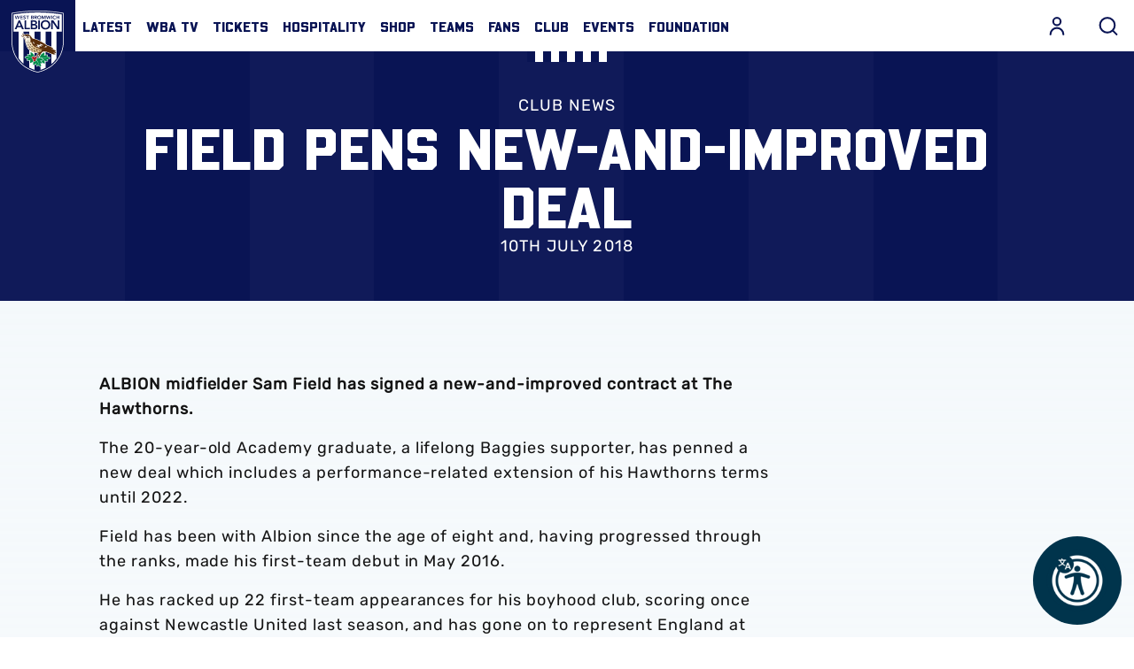

--- FILE ---
content_type: text/html; charset=UTF-8
request_url: https://www.wba.co.uk/news/2018/july/field-pens-new-and-improved-deal
body_size: 60484
content:
<!DOCTYPE html>
<html lang="en" dir="ltr" prefix="og: https://ogp.me/ns#">
  <head>
    <meta charset="utf-8" />
<script async="async" src="https://pagead2.googlesyndication.com/tag/js/gpt.js"></script>
<script type="text/javascript">window.ClubcastRegistry = window.ClubcastRegistry || [];</script>
<meta name="apple-itunes-app" content="app-id=1418116854" />
<script type="text/javascript">(function(w,d,s,l,i){w[l]=w[l]||[];var f=d.getElementsByTagName(s)[0],e=d.createElement(s);e.async=true;
e.src='https://api.clubcast.co.uk/analytics/cda.js?id='+i;f.parentNode.insertBefore(e,f);w.cde=w.cde||[];})
(window,document,'script','cda','wba');</script>
<meta name="description" content="ALBION midfielder Sam Field has signed a new-and-improved contract at The Hawthorns." />
<link rel="canonical" href="https://www.wba.co.uk/news/2018/july/field-pens-new-and-improved-deal" />
<meta property="og:url" content="https://www.wba.co.uk/news/2018/july/field-pens-new-and-improved-deal" />
<meta property="og:title" content="Field pens new-and-improved deal | West Bromwich Albion" />
<meta property="og:description" content="ALBION midfielder Sam Field has signed a new-and-improved contract at The Hawthorns." />
<meta name="twitter:card" content="summary_large_image" />
<meta name="twitter:title" content="Field pens new-and-improved deal | West Bromwich Albion" />
<meta name="twitter:description" content="ALBION midfielder Sam Field has signed a new-and-improved contract at The Hawthorns." />
<meta name="google-site-verification" content="1JxQlIorVv3JbC8XZKB0xvNiwFwL6K5SHmh7pSAKQ64" />
<meta name="msapplication-TileColor" content="#da532c" />
<meta name="theme-color" content="#ffffff" />
<meta name="Generator" content="Drupal 10 (https://www.drupal.org)" />
<meta name="MobileOptimized" content="width" />
<meta name="HandheldFriendly" content="true" />
<meta name="viewport" content="width=device-width, initial-scale=1.0" />
<style type="text/css">#m-ad-slot-17784 { width: 300px; height: 250px; }</style>
<style type="text/css">#m-ad-slot-17783 { width: 300px; height: 250px; }</style>
<style type="text/css">#m-ad-slot-17782 { width: 300px; height: 250px; }</style>
<link rel="manifest" href="/site.webmanifest" />
<link rel="apple-touch-icon" sizes="180x180" href="https://cdn.wba.co.uk/sites/default/files/favicons/apple-touch-icon.png" />
<link rel="icon" type="image/png" sizes="32x32" href="https://cdn.wba.co.uk/sites/default/files/favicons/favicon-32x32.png" />
<link rel="icon" type="image/png" sizes="16x16" href="https://cdn.wba.co.uk/sites/default/files/favicons/favicon-16x16.png" />
<link rel="manifest" href="https://cdn.wba.co.uk/sites/default/files/favicons/site.webmanifest" />
<link rel="mask-icon" href="https://cdn.wba.co.uk/sites/default/files/favicons/safari-pinned-tab.svg" color="#0a1650" />
<link rel="alternate" hreflang="en" href="https://www.wba.co.uk/news/2018/july/field-pens-new-and-improved-deal" />
<script>window.addEventListener('cc:onConsent', function(data) {
  if (data.detail.cookie.categories.includes('performance')) {
  (function(w,d,s,l,i){w[l]=w[l]||[];w[l].push({'gtm.start':new Date().getTime(),event:'gtm.js'});var f=d.getElementsByTagName(s)[0];var j=d.createElement(s);var dl=l!='dataLayer'?'&l='+l:'';j.src='https://www.googletagmanager.com/gtm.js?id='+i+dl+'';j.async=true;f.parentNode.insertBefore(j,f);})(window,document,'script','dataLayer','GTM-NWNJFDJ');
  }
});</script>

    <title>Field pens new-and-improved deal | West Bromwich Albion</title>
    <link rel="stylesheet" media="all" href="/sites/default/files/css/css_cjHaLnCdGct76AXzoqsDADCiZ6Xlg--O0t1bnDCWAbE.css?delta=0&amp;language=en&amp;theme=westbrom&amp;include=[base64]" />
<link rel="stylesheet" media="all" href="/sites/default/files/css/css_DhpXHqt7XKgVkig2iws0_c0pAYAmc-306w_EN9ng2YA.css?delta=1&amp;language=en&amp;theme=westbrom&amp;include=[base64]" />
<link rel="stylesheet" media="all" href="https://use.typekit.net/ede4veh.css" />
<link rel="stylesheet" media="all" href="/themes/custom/westbrom/css/style.ba1559189a42d0ea5414.css?t9e8ef" />
<link rel="stylesheet" media="all" href="/themes/custom/westbrom/css/mega_navigation.b57d2165b86fd7e18764.css?t9e8ef" />
<link rel="stylesheet" media="all" href="/themes/custom/westbrom/css/hero.67ad4da9db014e8de580.css?t9e8ef" />
<link rel="stylesheet" media="all" href="/themes/custom/westbrom/css/global.724e475e84ab578531a5.css?t9e8ef" />
<link rel="stylesheet" media="all" href="/themes/custom/westbrom/css/node_article.6de0657221d73cb1e2c2.css?t9e8ef" />
<link rel="stylesheet" media="all" href="/themes/custom/clubcast/css/node_article_full.31d6cfe0d16ae931b73c.css?t9e8ef" />
<link rel="stylesheet" media="all" href="/themes/custom/westbrom/css/textarea.dc18b3eec93f91b32904.css?t9e8ef" />
<link rel="stylesheet" media="all" href="/themes/custom/westbrom/css/cookie_consent.d6fe87f221f48bc6acbb.css?t9e8ef" />
<link rel="stylesheet" media="all" href="/themes/custom/westbrom/css/inline_nav.8b8313500f6be15fbbf0.css?t9e8ef" />
<link rel="stylesheet" media="all" href="/sites/default/files/css/css_Rnp84YBon0h0vNvw1IKznU2X1Au1_6pcEn79DADKKJY.css?delta=12&amp;language=en&amp;theme=westbrom&amp;include=[base64]" />

    
  </head>
  <body class="path-node page-node-type-article">
        <a href="#main-content" class="visually-hidden focusable skip-link">
      Skip to main content
    </a>
    
      <div class="dialog-off-canvas-main-canvas" data-off-canvas-main-canvas>
    <div class="layout-container">
            <header role="banner" class="m-header m-header--article">
      <div class="m-header__inner">
                          <div class="m-header__main">
          <div class="m-header__nav">
              <div class="m-header__logo">
                          <svg class="m-header__logo-img" viewBox="0 0 586.28 700.66" xml:space="preserve" xmlns="http://www.w3.org/2000/svg" xmlns:xlink="http://www.w3.org/1999/xlink" data-recite-skip="true">
                <path d="m11.383 23.947-11.383 2.185v342.2c0 2.637 0.071 66.31 35.783 139.4 20.973 42.931 49.937 80.153 86.128 110.62 45 37.896 101.22 65.297 167.07 81.422l1.332 0.328c0.07 0.019 2.344 0.56 2.344 0.56l3.019-0.479 1.634-0.408c65.866-16.125 122.07-43.526 167.07-81.422 36.175-30.474 65.174-67.687 86.129-110.62 35.623-72.934 35.783-136.78 35.766-139.47v-342.13l-11.365-2.185c-1.28-0.239-127.79-23.947-281.76-23.947-153.88 0-280.51 23.708-281.77 23.947" fill="#fff"></path>
                <path d="m573.51 31.237c-1.243-0.231-126.19-23.823-280.35-23.823-154.18 0-279.14 23.592-280.39 23.823l-5.346 1.03v336.06c-0.018 2.583 0.089 64.676 35.02 136.14 20.529 41.999 48.854 78.403 84.246 108.19 44.129 37.168 99.323 64.054 164.07 79.904l1.332 0.319 0.853 0.205 1.261-0.205 1.35-0.319c64.747-15.85 119.94-42.735 164.05-79.904 35.375-29.79 63.734-66.195 84.246-108.19 34.913-71.469 35.02-133.57 35.02-136.17v-278.31-57.724" fill="#091453"></path>
                <path d="m450.99 602.46c-0.87 0.728-1.775 1.438-2.663 2.167v-366.68h-64.783v408.58c-17.794 8.933-36.725 16.711-56.81 23.272v-431.85h-69.56v431.04c-20.688-6.891-40.17-15.042-58.407-24.462v-406.58h-64.783v363.39c-21.825-18.584-40.809-39.806-56.792-63.424v-299.97h-56.4v-194.56c25.59-4.457 138.04-22.598 272.36-22.598 134.29 0 246.77 18.149 272.34 22.598v194.56h-58.78v303.46c-15.788 22.686-34.434 43.117-55.727 61.053" fill="#fff"></path>
                <path d="m77.978 110.44h15.734l44.005 100.57h-20.777l-9.537-23.006h-44.29l-9.234 23.006h-20.351m67.535-38.349-15.734-40.907-16.018 40.907h31.752z" fill="#091453"></path>
                <polyline points="144.78 110.44 162.97 110.44 162.97 194.82 206.39 194.82 206.39 211.01 144.78 211.01" fill="#091453"></polyline>
                <path d="m215.34 110.44h39.814c15.45 0 31.326 6.961 31.326 25.288 0 11.365-7.228 18.886-17.759 22.011v0.284c12.84 1.421 22.092 11.366 22.092 24.294 0 21.869-19.357 28.688-38.678 28.688h-36.796m18.185-59.658h16.587c12.129 0 18.185-5.115 18.185-12.635 0-8.667-6.056-12.928-19.766-12.928h-15.006v25.563zm0 44.316h16.729c9.377 0 22.357-1.554 22.357-14.766 0-10.513-6.907-14.207-21.629-14.207h-17.457v28.973z" fill="#091453"></path>
                <rect x="299.74" y="110.44" width="18.185" height="100.57" fill="#091453"></rect>
                <path d="m381.56 107.88c31.895-0.568 54.412 20.458 54.412 52.698 0 31.396-22.518 52.414-54.412 52.982-31.45 0-53.968-21.017-53.968-52.414 0-32.24 22.517-53.266 53.968-53.266m0.142 89.484c21.221 0 35.215-15.902 35.215-37.354 0-20.023-13.994-35.935-35.215-35.935-21.062 0-35.056 15.912-35.056 35.935 1e-3 21.452 13.995 37.354 35.056 37.354z" fill="#091453"></path>
                <polyline points="446.06 110.44 470.15 110.44 519.65 185.16 519.93 185.44 519.65 185.44 519.93 185.16 519.93 110.44 538.12 110.44 538.12 211.01 515.03 211.01 464.52 133.88 464.24 133.88 464.24 211.01 446.06 211.01" fill="#091453"></polyline>
                <polyline points="35.339 56.667 43.171 56.667 50.7 85.134 50.825 85.134 59.828 56.667 66.86 56.667 75.704 85.134 75.811 85.134 83.695 56.667 90.959 56.667 79.274 96.18 72.472 96.18 63.167 66.097 63.06 66.097 53.772 96.18 47.202 96.18" fill="#091453"></polyline>
                <polyline points="96.854 56.667 123.44 56.667 123.44 63.025 103.99 63.025 103.99 72.739 122.43 72.739 122.43 79.096 103.99 79.096 103.99 89.822 124.47 89.822 124.47 96.18 96.854 96.18" fill="#091453"></polyline>
                <path d="m152.58 65.147c-1.527-2.122-4.244-3.117-7.032-3.117-3.286 0-6.571 1.447-6.571 5.07 0 7.929 19.055 3.4 19.055 17.474 0 8.479-6.801 12.608-14.686 12.608-4.99 0-9.856-1.5-13.159-5.354l5.399-5.132c1.758 2.62 4.759 4.12 7.938 4.12 3.285 0 7.014-1.776 7.014-5.408 0-8.648-19.037-3.685-19.037-17.803 0-8.151 7.37-11.951 14.792-11.951 4.209 0 8.4 1.172 11.508 4.084" fill="#091453"></path>
                <polyline points="175.1 63.025 162.79 63.025 162.79 56.667 194.54 56.667 194.54 63.025 182.24 63.025 182.24 96.18 175.1 96.18" fill="#091453"></polyline>
                <path d="m219.03 56.667h15.663c6.056 0 12.289 2.735 12.289 9.936 0 4.466-2.823 7.423-6.979 8.648v0.116c5.062 0.55 8.685 4.457 8.685 9.545 0 8.595-7.601 11.268-15.201 11.268h-14.456m7.156-23.441h6.518c4.759 0 7.139-2.007 7.139-4.963 0-3.41-2.38-5.079-7.778-5.079h-5.878v10.042h-1e-3zm0 17.421h6.57c3.676 0 8.791-0.622 8.791-5.807 0-4.129-2.735-5.585-8.507-5.585h-6.854v11.392z" fill="#091453"></path>
                <path d="m256.34 56.667h13.94c7.726 0 14.971 2.451 14.971 11.33 0 5.692-3.339 9.874-9.288 10.717l10.655 17.465h-8.612l-9.306-16.746h-5.221v16.747h-7.14m12.698-22.766c4.031 0 8.737-0.337 8.737-5.479 0-4.688-4.422-5.239-8.115-5.239h-6.18v10.717h5.558v1e-3z" fill="#091453"></path>
                <path d="m311.11 55.655c12.537-0.222 21.381 8.044 21.381 20.715 0 12.333-8.844 20.591-21.381 20.813-12.36 0-21.204-8.257-21.204-20.591 0-12.67 8.844-20.937 21.204-20.937m0.053 35.162c8.347 0 13.852-6.242 13.852-14.668 0-7.876-5.505-14.118-13.852-14.118-8.275 0-13.763 6.242-13.763 14.118 0 8.426 5.488 14.668 13.763 14.668z" fill="#091453"></path>
                <polyline points="339.19 56.667 350.07 56.667 360.78 84.353 371.61 56.667 382.39 56.667 382.39 96.18 375.57 96.18 375.57 63.362 375.47 63.362 363.27 96.18 358.28 96.18 346.1 63.362 345.99 63.362 345.99 96.18 339.19 96.18" fill="#091453"></polyline>
                <polyline points="388.45 56.667 396.28 56.667 403.81 85.134 403.93 85.134 412.94 56.667 419.97 56.667 428.81 85.134 428.94 85.134 436.82 56.667 444.07 56.667 432.38 96.18 425.6 96.18 416.29 66.097 416.17 66.097 406.86 96.18 400.29 96.18" fill="#091453"></polyline>
                <rect x="449.52" y="56.667" width="7.139" height="39.512" fill="#091453"></rect>
                <path d="m492.99 65.928c-2.948-3.063-5.665-3.898-8.436-3.898-8.293 0-13.78 6.242-13.78 14.118 0 8.426 5.487 14.668 13.78 14.668 3.232 0 6.34-1.447 9.004-4.795l5.896 4.138c-3.623 4.901-9.074 7.023-14.971 7.023-12.342 0-21.203-8.257-21.203-20.591 0-12.67 8.861-20.937 21.203-20.937 5.452 0 10.104 1.731 14.065 6.26" fill="#091453"></path>
                <polyline points="505.71 56.667 512.85 56.667 512.85 72.401 531.62 72.401 531.62 56.667 538.76 56.667 538.76 96.18 531.62 96.18 531.62 78.768 512.85 78.768 512.85 96.18 505.71 96.18" fill="#091453"></polyline>
                <path d="m411.92 573.78-0.23-1.199c-0.782-3.054-3.712-11.942-8.347-17.599 12.04-1.776 26.709-6.153 33.475-16.329l1.687-2.531-1.811-2.424c-7.548-9.927-22.855-13.887-34.878-15.459 4.475-5.994 6.322-13.417 6.57-14.473l1.297-5.967s-3.48 0.888-6.482 0.853c-0.55 0.08-2.415 9e-3 -3.693-0.098-5.47-0.728-12.84-0.027-14.277 0.115-4.849 0.479-9.075 1.696-12.733 3.179 1.367-4.59 2.113-9.252 2.113-12.431 0-0.56-0.018-1.065-0.054-1.519-0.337-3.773-4.244-16.187-4.954-18.38l-1.385-2.548c4.386-0.036 11.063 0.391 19.587 2.371 1.989 0.604 29.195 8.95 58.55 22.882 1.101 0.586 31.681 16.338 54.057 3.765 0 0 2.842-2.388 3.907-5.052l-16.676-8.675s11.473 1.474 18.683-1.323c-2.807-12.146-12.147-16.551-12.147-16.551 7.477 0.933 12.147-1.731 12.147-1.731-0.675-1.874-2.007-4.413-2.007-4.413-0.462-0.56-7.299-13.035-28.857-22.189 0.391-0.648 0.586-1.35 0.71-2.104-0.035 0.258-0.089 0.63-0.089 0.63 0.195-0.533 0.408-1.163 0.408-1.98 0-3.685-4.511-13.603-37.292-28.981l-0.178-0.098-0.195-0.089c-0.906-0.4-21.825-9.785-37.612-13.541-9.146-7.476-77.711-61.693-163.96-79.549-3.428-4.884-13.23-18.7-18.221-24.081-1.811-2.388-18.273-23.175-43.65-22.837-0.391-9e-3 -12.146-0.018-23.068 5.283-2.806 0.106-5.203-1.278-5.239-1.288-13.336-7.423-23.601-12.564-23.707-12.608l-0.533-0.284-0.568-0.249c-5.31-1.27-7.654 1.936-8.222 2.913-2.007 3.365-0.444 6.251 0.124 7.343l0.036 0.027c1.279 2.495 5.896 8.702 10.211 14.295-9.128-0.702-14.1-0.373-16.924 0.409l0.036-0.036c-0.071 0.018-0.124 0.053-0.213 0.071-0.036 9e-3 -0.071 0.018-0.107 0.036-3.072 0.71-4.439 2.69-4.955 3.854-0.426 0.95-0.586 1.874-0.586 2.726 0 1.962 0.853 3.543 1.19 4.102l-0.125-0.222c0.444 0.808 1.794 3.285 9.607 6.846 8.151 3.756 21.15 11.596 22.305 12.289 6.233 4.289 12.04 22.465 14.242 32.924l0.036 0.231c5.345 20.893 10.566 37.124 11.863 41.546 5.238 17.554 16.657 50.931 48.356 73.893l-0.392 10.185c-0.124 3.063-0.515 11.587-0.888 14.251-0.142 0.906-0.195 2.033-0.195 3.303 0 2.948 0.409 6.713 1.208 10.46-3.215-1.554-6.926-2.886-11.17-3.587-0.284-0.053-7.796-1.341-13.301-0.879-1.296 0.026-2.859-9e-3 -3.286-0.089-2.433-0.195-6.18-2.211-6.18-2.211l0.675 6.917c0.178 1.083 1.456 8.684 5.328 14.926-11.277 0.941-25.714 4.076-33.333 13.639l-1.741 2.202 1.35 2.486c5.754 10.717 19.179 15.822 30.012 18.229-4.653 5.417-7.157 12.298-7.512 13.31l-1.492 4.946s4.173 0.231 6.677 0.71c0.479 0 1.421 0.204 2.682 0.461 5.31 1.403 12.928 1.438 13.248 1.438 4.866 0.054 9.607-0.808 13.354-2.006-0.142 1.065-0.23 2.122-0.23 3.17 0 2.69 0.391 5.256 0.71 7.361l0.391 3.303c-0.089 2.824-0.657 11.02-1.154 13.932l0.23 8.95 5.452-4.937c1.474-1.199 7.086-3.392 11.454-4.724 8.116-2.602 14.012-5.976 18.54-9.758-0.816 3.925-1.385 8.107-1.385 12.76 0 2.628 0.142 5.372 0.479 8.249 0.461 3.117 0.781 6.846 0.781 9.43 0 1.19-0.071 2.131-0.231 2.664l-0.905 8.941 7.423-4.227c2.664-1.785 10.122-6.704 12.537-7.903 2.788-1.376 7.264-4.724 11.152-8.764 0.533 3.481 1.51 7.228 3.356 11.063 0.125 0.249 3.321 7.042 6.891 11.224 0.746 0.994 1.599 2.255 1.775 2.655 1.421 2.557 2.593 5.86 2.593 5.86l4.352-4.022c0.834-0.746 6.57-6.207 9.589-12.973 7.264 8.586 18.221 18.487 30.669 19.162l2.717 0.151 1.262-2.433c2.237-4.155 3.107-8.728 3.107-13.363 0-7.494-2.326-15.094-4.919-21.363 7.228 0.71 14.562-1.101 15.609-1.385l7.086-1.953s1.847 0.364 1.474-9e-3c2.38 1.11 2.255 1.021 4.884 1.971 3.8 1.243 10.068 3.711 11.773 5.15l6.926 4.2 0.089-7.849c-0.248-2.824-0.87-10.407-0.87-13.736v-0.639c0.018-0.151 0.018-0.32 0.018-0.488 0-3.09-0.977-8.222-2.858-13.266 3.711 1.252 7.955 2.202 12.75 2.415 0.319 0.018 8.507 0.409 14.242-0.675 1.438-0.204 2.061-0.399 2.558-0.355-2e-3 -3e-3 4.188-0.571 7.421-0.225m-151.23-57.43c-2.983-11.028-8.524-31.566-34.274-45.195l-0.212-0.088c-3.854-1.793-8.737-4.582-9.927-5.967l-5.363-6.287c15.29 10.611 35.108 18.815 60.965 21.861 3.303 0.577 13.993 2.433 22.979 3.738-6.553 6.304-16.729 16.906-25.217 29.337l-1.883 2.744c-2.273 0.302-4.422 1.074-6.375 2.22-0.232-0.738-0.48-1.511-0.693-2.363zm26.78 16c-0.302-3.436-1.616-6.588-3.623-9.172 1.634-1.51 9.004-8.302 16.817-15.112-2.646 7.689-5.594 15.929-7.601 20.271l-1.634 3.543c-1.438 0.23-2.77 0.381-3.959 0.47zm74.816-62.492c-2.558 4.093-6.624 6.242-6.713 6.287-8.896 3.8-15.733 8.391-21.026 13.239 2.061-3.099 4.085-5.887 5.985-8.151 0 0 3.445-3.738 4.244-4.396 2.45-2.495 10.246-9.065 16.817-9.376l0.373-9e-3 0.391-0.071c0.035-9e-3 0.781-0.143 2.148-0.249l-2.219 2.726z" fill="#fff"></path>
                <path d="m157.48 308.56c30.882 10.682 4.901-7.787 4.919-7.29 10.407 8.524-4.919 7.29-4.919 7.29" fill="#fff"></path>
                <path d="m157.48 308.56c30.882 10.682 4.901-7.787 4.919-7.29 10.407 8.524-4.919 7.29-4.919 7.29z" fill="none" stroke="#fff" stroke-width="6.6301"></path>
                <path d="m170.52 299.07s-0.444-6.57 6.819-7.272c7.263-0.701 11.632 4.218 12.963 6.588 1.332 2.397 2.948 6.89 3.676 9.723 0 0 1.101 2.983-1.652 1.607-2.734-1.385-6.375-3.658-14.935-4.218-6.552-0.426-6.871-6.428-6.871-6.428" fill="#fff"></path>
                <path d="m170.52 299.07s-0.444-6.57 6.819-7.272c7.263-0.701 11.632 4.218 12.963 6.588 1.332 2.397 2.948 6.89 3.676 9.723 0 0 1.101 2.983-1.652 1.607-2.734-1.385-6.375-3.658-14.935-4.218-6.552-0.426-6.871-6.428-6.871-6.428z" fill="none" stroke="#fff" stroke-width="6.6301"></path>
                <path d="m179.77 298.29c0.071 1.385-0.923 2.575-2.237 2.637-1.296 0.062-2.415-1.021-2.504-2.397-0.053-1.394 0.923-2.575 2.237-2.637 1.314-0.072 2.433 1.011 2.504 2.397" fill="#fff"></path>
                <path d="m179.77 298.29c0.071 1.385-0.923 2.575-2.237 2.637-1.296 0.062-2.415-1.021-2.504-2.397-0.053-1.394 0.923-2.575 2.237-2.637 1.314-0.072 2.433 1.011 2.504 2.397z" fill="none" stroke="#fff" stroke-width="6.6301"></path>
                <path d="m356.89 409.53c33.705 5.079 22.748-10.158 22.518-10.38 17.74 4.307 19.285 11.659 19.517 11.872-21.685 8.764-42.035-1.492-42.035-1.492" fill="#fff"></path>
                <path d="m356.89 409.53c33.705 5.079 22.748-10.158 22.518-10.38 17.74 4.307 19.285 11.659 19.517 11.872-21.685 8.764-42.035-1.492-42.035-1.492z" fill="none" stroke="#fff" stroke-width="6.6301"></path>
                <path d="m188.9 343.22c1.296 3.028 1.314 5.878 0.071 6.384-1.243 0.515-3.286-1.527-4.582-4.537-1.278-3.028-1.314-5.878-0.071-6.393 1.244-0.506 3.304 1.528 4.582 4.546" fill="#fff"></path>
                <path d="m188.9 343.22c1.296 3.028 1.314 5.878 0.071 6.384-1.243 0.515-3.286-1.527-4.582-4.537-1.278-3.028-1.314-5.878-0.071-6.393 1.244-0.506 3.304 1.528 4.582 4.546z" fill="none" stroke="#fff" stroke-width="6.6301"></path>
                <path d="m200.35 362.4c2.237 3.135 3.037 6.349 1.794 7.192-1.226 0.844-4.049-1.012-6.269-4.138-2.238-3.125-3.037-6.349-1.812-7.192 1.244-0.843 4.049 1.013 6.287 4.138" fill="#fff"></path>
                <path d="m200.35 362.4c2.237 3.135 3.037 6.349 1.794 7.192-1.226 0.844-4.049-1.012-6.269-4.138-2.238-3.125-3.037-6.349-1.812-7.192 1.244-0.843 4.049 1.013 6.287 4.138z" fill="none" stroke="#fff" stroke-width="6.6301"></path>
                <path d="m214.74 382.66c3.072 4.129 4.297 8.346 2.771 9.43-1.51 1.065-5.222-1.403-8.258-5.532-3.055-4.12-4.28-8.347-2.771-9.421 1.528-1.074 5.221 1.403 8.258 5.523" fill="#fff"></path>
                <path d="m214.74 382.66c3.072 4.129 4.297 8.346 2.771 9.43-1.51 1.065-5.222-1.403-8.258-5.532-3.055-4.12-4.28-8.347-2.771-9.421 1.528-1.074 5.221 1.403 8.258 5.523z" fill="none" stroke="#fff" stroke-width="6.6301"></path>
                <path d="m232.23 404.16c3.054 4.12 4.297 8.329 2.77 9.403-1.509 1.074-5.221-1.385-8.257-5.514-3.055-4.129-4.298-8.355-2.771-9.421 1.527-1.075 5.22 1.394 8.258 5.532" fill="#fff"></path>
                <path d="m232.23 404.16c3.054 4.12 4.297 8.329 2.77 9.403-1.509 1.074-5.221-1.385-8.257-5.514-3.055-4.129-4.298-8.355-2.771-9.421 1.527-1.075 5.22 1.394 8.258 5.532z" fill="none" stroke="#fff" stroke-width="6.6301"></path>
                <path d="m258.78 447.76c5.558 2.788 9.234 6.677 8.187 8.64-1.03 1.962-6.376 1.288-11.934-1.527-5.559-2.814-9.217-6.686-8.187-8.648 1.048-1.972 6.393-1.279 11.934 1.535" fill="#fff"></path>
                <path d="m258.78 447.76c5.558 2.788 9.234 6.677 8.187 8.64-1.03 1.962-6.376 1.288-11.934-1.527-5.559-2.814-9.217-6.686-8.187-8.648 1.048-1.972 6.393-1.279 11.934 1.535z" fill="none" stroke="#fff" stroke-width="6.6301"></path>
                <path d="m255.53 422.56c4.901 3.81 7.725 8.32 6.304 10.042-1.42 1.731-6.517 0.036-11.4-3.782-4.901-3.81-7.725-8.311-6.305-10.042 1.403-1.723 6.518-0.045 11.401 3.782" fill="#fff"></path>
                <path d="m255.53 422.56c4.901 3.81 7.725 8.32 6.304 10.042-1.42 1.731-6.517 0.036-11.4-3.782-4.901-3.81-7.725-8.311-6.305-10.042 1.403-1.723 6.518-0.045 11.401 3.782z" fill="none" stroke="#fff" stroke-width="6.6301"></path>
                <path d="m283.78 438c5.451 2.966 9.021 6.917 7.938 8.862-1.101 1.936-6.429 1.11-11.898-1.838-5.487-2.965-9.039-6.935-7.938-8.861 1.083-1.945 6.411-1.111 11.898 1.837" fill="#fff"></path>
                <path d="m283.78 438c5.451 2.966 9.021 6.917 7.938 8.862-1.101 1.936-6.429 1.11-11.898-1.838-5.487-2.965-9.039-6.935-7.938-8.861 1.083-1.945 6.411-1.111 11.898 1.837z" fill="none" stroke="#fff" stroke-width="6.6301"></path>
                <defs>
                    <path id="wba-b" d="m165.74 377.91s16.782 98.08 126.12 98.568c26.833 0.116 25.412-3.179 25.412-3.179l2.113-0.852s15.805-5.949 16.036-6.784c0.23-0.826 9.979-11.108 9.979-11.108l38.074-26.656-81.209-7.645-40.951-16.391-18.859-20.537-8.382-15.166-4.476-15.787-9.909-48.792-20.031-20.041-17.066-2.974-24.347 2.309-8.293-4.742-27.117-13.328 18.185 23.29-31.291-1.723 29.71 16.942 9.003 12.227"></path>
                </defs>
                <clipPath id="wba-a">
                    <use width="586.27802" height="700.659" xlink:href="#wba-b"></use>
                </clipPath>
                <g clip-path="url(#wba-a)">
                    <image transform="matrix(.24 0 0 .24 36.218 169.52)" width="1755" height="1677" xlink:href="[data-uri] EAMCAwYAADGWAAA5AQAARIr/2wCEABALCwsMCxAMDBAXDw0PFxsUEBAUGx8XFxcXFx8eFxoaGhoX Hh4jJSclIx4vLzMzLy9AQEBAQEBAQEBAQEBAQEABEQ8PERMRFRISFRQRFBEUGhQWFhQaJhoaHBoa JjAjHh4eHiMwKy4nJycuKzU1MDA1NUBAP0BAQEBAQEBAQEBAQP/CABEIBpMG3gMBIgACEQEDEQH/ xACvAAEBAAMBAQAAAAAAAAAAAAAAAQMEBQIHAQEBAQEBAAAAAAAAAAAAAAAAAQMCBBAAAgEEAQQD AQEAAwEAAAAAAQIDAGARBHBQEhMFMEAhMSAQkKAiEQABAgQFBAICAgIABwAAAAABEQIAcCExQVFh EiJgcZEDgdFQUkCxMKEQILAyQmKCEgABBAAEBQQCAwEAAAAAAAABAGARIVBRcSIxYYECUjBAcEEg EqCRYqH/2gAMAwEAAhEDEQAAAPoAAAAAAAAAAAAAAAAAAAAAAAAAAAAAAAAAAAAAAAAAAAAAAAAA AAAAAAAAAAAAAAAAAAAAAAAAAAAAAAAAAAAAAAAAAAAAAAAAAAAAAAAAAAAAAAAAAAAAAAAAAAAA AAAAAAAAAAAAAAAAAAAAAAAAAAAAAAAAAAAAAAAAAAAAAAAAAAAAAAAAAAAAAAAAAAAAAAAAAAAA AAAAAAAAAAAAAAAAAAAAAAAAAAAAAAAAAAAAAAAAAAAAAAAAAAAAAICoKlAAAAAAAAAAAAAAAAAA AAAAAAAAAAAAAAAAAAAAAAAAAAAAAAAAAAAAAAAAAAAAAAAAAAAAAAAAAAAAAAAAAAAAAAAAAAAA AAAAAAAAAAAABAAABYKgoAAAAAAAAAAAAAAAAAAAAAAAAAAAAAAAAAAAAAAAAAAAAAAAAAAAAAAA AAAAAAAAAAAAAAAAAAAAAAAAAAAAAAAAAAAAAAAAAAAAAAAAEAAAAIAIPSKqUAAAAAAAAAAAAAAA AAAAAAAAAAAAAAAAAAAAAAAAAAAAAAAAAAAAAAAAAAAAAAAAAAAAAAAAAAAAAAAAAAAAAAAAAAAA AAAAAAAAAAgAAAAhLAAFWC3yT0iqAAAAAAAAAAAAAAAAAAAAAAAAAAAAAAAAAAAAAAAAAAAAAAAA AAAAAAAAAAAAAAAAAAAAAAAAAAAAAAAAAAAAAAAAAAAAAAAAABLAAAAAIQAAUBACLfKvbzUqWgAA AAAAAAAAAAAAAAAAAAAAAAAAAAAAAAAAAAAAAAAAAAAAAAAAAAAAAAAAAAAAAAAAAAAAAAAAAAAA AAAAAAAAAAAAAAAAIAAAAIEAAUASAAAIB68j3cdr282ygAAAAAAAAAAAAAAAAAAAAAAAAAAAAAAA AAAAAAAAAAAAAAAAAAAAAAAAAAAAAAAAAAAAAAAAAAAAAAAAAAAAAAAAAAAAEAAAAAhLAAFASwCA EsAgFgFg9escszMfqz0KAAAAAAAAAAAAAAAAAAAAAAAAAAAAAAAAAAAAAAAAAAAAAAAAAAAAAAAA AAAAAAAAAAAAAAAAAAAAAAAAAAAAAAAAAQAAAAgCABQAiCggBACUQACIBA9esas1werMrz66gAAA AAAAAAAAAAAAAAAAAAAAAAAAAAAAAAAAAAAAAAAAAAAAAAAAAAAAAAAAAAAAAAAAAAAAAAAAAAAA AAAAAAAEAAAAEJYAAoCWQAAIBAKgACQIAAQQshm9a7pssOTqehYAAAAAAAAAAAAAAAAAAAAAAAAA AAAAAAAAAAAAAAAAAAAAAAAAAAAAAAAAAAAAAAAAAAAAAAAAAAAAAAAAAAlgAAAEAIAAKAgBACWA QCwAQgJYACQCpYJZAHrJhVs3Vyd85nn11AAAAAAAAAAAAAAAAAAAAAAAAAAAAAAAAAAAAAAAAAAA AAAAAAAAAAAAAAAAAAAAAAAAAAAAAAAAAAAAAAIAAAAIEAAUASAAAIAJUsAAiAgAEIBYIgAEslAe vA2Pepe+dtgy9z0LAAAAAAAAAAAAAAAAAAAAAAAAAAAAAAAAAAAAAAAAAAAAAAAAAAAAAAAAAAAA AAAAAAAAAAAAAAAAABAAAAAISwABQEAIASwCAWACEsEsAAIJUsBIAAglEAIIEXJm1XU3bpZu+c7z 675AAAAAAAAAAAAAAAAAAAAAAAAAAAAAAAAAAAAAAAAAAAAAAAAAAAAAAAAAAAAAAAAAAAAAAAAA AAQAAAAgCABQAiCggBACVLAAIgEABLIBUIQABAJUBLIASxQiAZMQ28nP96c7zXzac+hYAAAAAAAA AAAAAAAAAAAAAAAAAAAAAAAAAAAAAAAAAAAAAAAAAAAAAAAAAAAAAAAAAAAAAAABAAAABCWAAKAl gEACAQCoAAkCAAEEogEQACEoEAhALBCWAgJKARGbPpTudK8/Y042Hn1pyAAAAAAAAAAAAAAAAAAA AAAAAAAAAAAAAAAAAAAAAAAAAAAAAAAAAAAAAAAAAAAAAAAAAAlgAAAEAIAKAEQUEAIAQIoAQgJY ACQCpYJZAAgEqWAkAJYoQgICWSgQRAqWRc2CWdDLysmvPRa2xrxRYAAAAAAAAAAAAAAAAAAAAAAA AAAAAAAAAAAAAAAAAAAAAAAAAAAAAAAAAAAAAAAAAABAAAABAgACgCQAABABKlgAEQEAAhALBEAA lkoEAhAKhAgBBLAJZCWASwCAJCwuzs8xpz13M2tc9lLpyAAAAAAAAAAAAAAAAAAAAAAAAAAAAAAA AAAAAAAAAAAAAAAAAAAAAAAAAAAAAAAAIAAAABCAACgIAQAlgEAsAEJYJYAAQSpYCQABBKIAQQIo QlglglkoEEIKJAgAlkCKJAF2dRXVycXNtn1GtsbcUWAAAAAAAAAAAAAAAAAAAAAAAAAAAAAAAAAA AAAAAAAAAAAAAAAAAAAAAAAAAAIAAAAQBAAoARAAAQASpYABEBAAJZAKhCAAlgEqAlkAJYoRAQSo AkCASoCWARAqWQgCKJAkPXkbm3x2vHccvb342UunAAAAAAAAAAAAAAAAAAAAAAAAAAAAAAAAAAAA AAAAAAAAAAAAAAAAAAAAAAEAAAAEJYAAoCWAQAIBAKgACQIAAQSiARAAISgQEEAsEJYCAkoCEJYB LAQCWQCwRAISoCEJYoAHvb0XXPYycPY3z6jXz7cUWAAAAAAAAAAAAAAAAAAAAAAAAAAAAAAAAAAA AAAAAAAAAAAAAAAAAAAJYAAABAEACgBEFBACAECKAEICAAJAKlglkACASpYCQAlihCAhCWKIBECp ZCWACEqWQlgCwRAQRAoAAAD34JvbfGbcdxzNvbPYS6cgAAAAAAAAAAAAAAAAAAAAAAAAAAAAAAAA AAAAAAAAAAAAAAAAAAAQAAAAQIAAoAkAAAQASpYACQBAAIQCwRAAJZKBAIQCoQIAQSwCWQlgEsAg CQCoRAJZKlglkCKAAAAAAABk29B1z2ffE2d8+kwZtuKLAAAAAAAAAAAAAAAAAAAAAAAAAAAAAAAA AAAAAAAAAAAAAAAAEsAAAAAhAABQEAIASwCAWACEsEsAAIJUsBIAAglEAIIEUISwSwSyUCCEFEgQ ASyBFEgCCWAghBQAAAAAAAAAGXETobXFu3Hbc7b3zzDvkAAAAAAAAAAAAAAAAAAAAAAAAAAAAAAA AAAAAAAAAAAAAABAAAACAIAFACIAACACVLAAIgIABLIBYIQAEsAlQEsgBLFCICCVASyBAJUBLAIg VLIQBFEgSAWAAAAAAAAAAAAAAy7fPd89r1xNrbPosObbMKAAAAAAAAAAAAAAAAAAAAAAAAAAAAAA AAAAAAAAAAAAEAAAAAhLAAFASwCABAIBUABLIEAAIJRAIgAEJQICCAWCEsBASUBCEASUCASyAWCI BCVAQhLFAAAAAAAAAAAAAAAAZsJOjs8X1tx2nP2988o75AAAAAAAAAAAAAAAAAAAAAAAAAAAAAAA AAAAAAAAASwAAACAIAFACIKCAEAJRAAIQEAASAVASyABAJUsBIASxQhAQhLFEAiBUshLAIgVLISw BYIgIIgUAAAAAAAAAAAAAAAAAADPt813z27xdvfPfY8muYUAAAAAAAAAAAAAAAAAAAAAAAAAAAAA AAAAAAABAAAABAgACgCQAABABKlgAJAEAAhALBEAAlkoEAhAKhAgIBLAJZCWASwEAJALBEAlkqWC WQIoAAAAAAAAAAAAAAAAAAAAADPgWdLZ4nvbPstDb24yDvkAAAAAAAAAAAAAAAAAAAAAAAAAAAAA AAAABLAAAAAIQAAUBACAEsAgFgAhLBLAASAVLBLIAAglEAIIEUISwSwSyUCCIFSyBABCBFEgCCWA ghBQAAAAAAAAAAAAAAAAAAAAAAAANjb5jTjt3jbe2e88e9uAAAAAAAAAAAAAAAAAAAAAAAAAAAAA AAAEAAAAIAgAUAIgAAIAJUsAAiAgAEsgFghAASwCVASyAEFCICCWASyBAJUBACIFQhAEUSBIBYAA AAAAAAAAAAAAAAAAAAAAAAAAABs6yzqZ+Jk2z7DS2t8/Y6gAAAAAAAAAAAAAAAAAAAAAAAAAAAAg AAAAEJYAAoCWAQAIBAKgAJZAgABBKICQAAhKBAQQCwQlglgJKAhCAJKBAJZALBEAhKgIQligAAAA AAAAAAAAAAAAAAAAAAAAAAAAALBtbfKacdu8fc3z3Hn1rwAAAAAAAAAAAAAAAAAAAAAAAAAAlgAA AEAQAKAEQUEAIASiAAQgIACWQCoCWQAIBKlgJACWKEICEIKIBECpZCWARAqWQlgCwRCQBAoAAAAA AAAAAAAAAAAAAAAAAAAAAAAAAAAF2dVZ1s3Dy759dp7W2fodQAAAAAAAAAAAAAAAAAAAAAACAAAA CBAAFASyAAAIAJUAASAIABCAWCIABLJQIBCAWCBAQCWASyEsAlgIASAWCIBLJUsEsgRQAAAAAAAA AAAAAAAAAAAAAAAAAAAAAAAAAAAFg29vkteO45O3tntjXgAAAAAAAAAAAAAAAAAAABLAAAAAIQAA UBACAEsAgFgAhLBLAASAVLBLIAAglSwAggRQhASwSyUCCIFSyBABCBFEgCCWAghBQAAAAAAAAAAA AAAAAAAAAAAAAAAAAAAAAAAAAAG/qdfXOj14gAAAAAAAAAAAAAAAAAAAIAAAAQBAAoAkAAAQASpY ABEBAAJZALBCAAlihCAlkAIKEQEEsAlkCASoCAEQKhCAIokJZAigAAAAAAAAAAAAAAAAAAAAAAAA AAAAAAAAAAAAACm9u+Pfs84acgAAAAAAAAAAAAAAAAAACAAAAAQlgACgJYBACWAQCwACWQIAAQSi AkAAISiAEEAsEJYJYCSgIQgCSgQCWQCwkAISoCEJYoAAAAAAAAAAAAAAAAAAAAAAAAAAAAAAAAAA AAADa1erpxnHswAAAAAAAAAAAAAAAAAAAASwAAACAIAFACIKCAEAJRAAIQEABLIBUBLIAEAlSwSy AEsUIgEJUAQCIFSyEsAiBUshLAFgiEgCBQAAAAAAAAAAAAAAAAAAAAAAAAAAAAAAAAAAAAAMvW1N z14BrwAAAAAAAAAAAAAAAAAAABAAAABCWAAKAlkAACAASoAAkCAACEAsEQACEoEAhALBAgIBLAJZ CWASwEAJALBEAlkqWCWQligAAAAAAAAAAAAAAAAAAAAAAAAAAAAAAAAAAAAALNqzoej3+YAAAAAA AAAAAAAAAAAAABLAAAAAIQAAUBACAEsAgFgAhLBLAASAVLBLIAAglSwEAgRQhASwSyUCCIFSyBAB CBFSyAIJYCCEFAAAAAAAAAAAAAAAAAAAAAAAAAAAAAAAAAAAAAAdbndb0ZUejIAAAAAAAAAAAAAA AAAAABAAAACBAAFAEgAACACVLAAIgIABLIBYIQAEsUIQEsgBBQiAglgEsgQCVAQAiBUIQEsVLISy BFAAAAAAAAAAAAAAAAAAAAAAAAAAAAAAAAAAAAAAFN/c8+vd5g6gAAAAAAAAAAAAAAAAAAAgAAAA EJYAAoCWAQAlgEAsAAlkJYAAQSiAkAAQSiAEEAsEJYJYCSgQQgokAQCWQCwkAISoCEJYoAAAAAAA AAAAAAAAAAAAAAAAAAAAAAAAAAAAAADb1OtrxmHrwAAAAAAAAAAAAAAAAAAAAQAAAAgCABQAiCgg BACUQACIBAASyAVASyABAJUsEsgBLFCIBCVAEAiBUshLAIgVLISwEUSBIAgUAAAAAAAAAAAAAAAA AAAAAAAAAAAAAAAAAAAAADN1dXb9eAa8AAAAAAAAAAAAAAAAAAAAQAAAAQlgACgJZAAAgAEqAAJA gAAhALBEAAhKBAIQCwQICASwCEJYBLAQAkAsEQCWSpYJZCWKAAAAAAAAAAAAAAAAAAAAAAAAAAAA AAAAAAAAAA9edzqb3o93mAAAAAAAAAAAAAAAAAAAASwAAAACEAAFAQAgBLAIBYAIQEsABIBUsEsg ACCVLAQCBFCEBLBLJQIIgVLIEAEIEVLIAglgIIQUAAAAAAAAAAAAAAAAAAAAAAAAAAAAAAAAAAAA AB1+f1fRkHoyAAAAAAAAAAAAAAAAAAAAgAAAAgQABQBIAAAgAlSwACICAASyAWCEABLJQEBLIAQU IgIJYBLISwCVAQBIBUIQEsVLISyBFAAAAAAAAAAAAAAAAAAAAAAAAAAAAAAAAAAAAAAHo6G1L7vM HUAAAAAAAAAAAAAAAAAAAEAAAAAhLAAFASwCAEsAgFgAEshLAACCVLASAAIJRACCAWCEsEsBJQII QUSBABLIEUSAEJUBCEsUAAAAAAAAAAAAAAAAAAAAAAAAAAAAAAAAAAAAABu6XX14yj14AAAAAAAA AAAAAAAAAAAAIAAAAQBAAoARBQQAgBKIABEAgAJZAKgIQAIBKlglkAJYoRAQSoAgJAKhCWARAqWQ lgIokCQBAoAAAAAAAAAAAAAAAAAAAAAAAAAAAAAAAAAAAAAGfq62z7MA04AAAAAAAAAAAAAAAAAA AAgAAAAhLAAFASyAABAIBUAASBAACCBFCIABCUCAQgFggQEBJQEISwCWAgEsgFgiASyVLBLISxQA AAAAAAAAAAAAAAAAAAAAAAAAAAAAAAAAAAAAHvxu9c71Pd5wAAAAAAAAAAAAAAAAAAAEsAAAAgBA ABQEAIASwCAWACEBLAASAVLBLIAAglSwEAhLFCEBASyUCCIFSyEsAEISxUsgFgiAghBQAAAAAAAA AAAAAAAAAAAAAAAAAAAAAAAAAAAAAHY5/U9OIb5gAAAAAAAAAAAAAAAAAAAQAAAAQIAAoAkAAAQA SpYABEBAAIQCwRAAJZKAgJZACChEBBLAJZCWASwCAJAKhCAlkqWCWQIoAAAAAAAAAAAAAAAAAAAA AAAAAAAAAAAAAAAAAA9p0NmX3+cLAAAAAAAAAAAAAAAAAAABAAAAAISwABQEAIASwCAWACEsEsAA IJUsBIAAglEAIIEUISwSwSyUCCEFEgQASyBFEgBCVAghLFAAAAAAAAAAAAAAAAAAAAAAAAAAAAAA AAAAAAAAb2l2Nc/Y9eIAAAAAAAAAAAAAAAAAAACAAAAEAQAKAEQUEAIASpYABEAgAJZAKhCAAIBK gJZACWKEQEEqAJAgEqAlgEQKlkJYCKJAkAQKAAAAAAAAAAAAAAAAAAAAAAAAAAAAAAAAAAAAABs9 PX2PZ5w05AAAAAAAAAAAAAAAAAAAAgAAAAhLAAFASwCABAIBUAASBAACCUQCIABCUCAQgFghLAQE lAQhLAJYCASyAWCIBLJUsEISxQAAAAAAAAAAAAAAAAAAAAAAAAAAAAAAAAAAAAAGTHv9c7lPd5wA AAAAAAAAAAAAAAAAAAEsAAAAgBABQAiCggBACBFACEBLAASAVLBLIAAglSwEgBLFCEBASyUCCIFS yEsAEISyVLAFgiAghBQAAAAAAAAAAAAAAAAAAAAAAAAAAAAAAAAAAAAAL2NDpenEN8wAAAAAAAAA AAAAAAAAAAIAAAAIEAAUASAAAIAJUsAAiAgAEIBYIgAEslAgEIBUIEAIJYBLISwCWAQBIBUIQEsl SwSyBFAAAAAAAAAAAAAAAAAAAAAAAAAAAAAAAAAAAAAAGVOhnl9/nCwAAAAAAAAAAAAAAAAAAAQA AAACEAAFAQAgBLAIBYAISwSwAAglSwEgACCUQAggRQhLBLBLJQIIQUSBABLIEUSAEJUCCEFAAAAA AAAAAAAAAAAAAAAAAAAAAAAAAAAAAAAAAb+j2Ns/Y9WIAAAAAAAAAAAAAAAAAAACAAAAEAQAKAEQ AAEAEqWAARAQACWQCoQgAJYBKgJZACWKEQEEqAJAgEqAlgEQKlkIAiiQJALAAAAAAAAAAAAAAAAA AAAAAAAAAAAAAAAAAAAAAAbXSwZ/Z5w05AAAAAAAAAAAAAAAAAAAAgAAAAhLAAFASwCABAIBUAAS BAACCUQCIABCUCAggFghLAQElAQhLAJYCASyAWCIBCVAQhLFAAAAAAAAAAAAAAAAAAAAAAAAAAAA AAAAAAAAAAZcXQ7526e3zgAAAAAAAAAAAAAAAAAAAJYAAABAEACgBEFBACAECKAEICAAJAKlglkA CASpYCQAlihCAhCWKIBECpZCWACEqWQlgCwRAQRAoAAAAAAAAAAAAAAAAAAAAAAAAAAAAAAAAAAA AAF7Oh0fTiG+YAAAAAAAAAAAAAAAAAAAEAAAAECAAKAJAAAEAEqWAAkAQACEAsEQACWSgQCEAqEC AEEsAlkJYBLAIAkAqEQCWSpYJZAigAAAAAAAAAAAAAAAAAAAAAAAAAAAAAAAAAAAAADMnQzS+/zB QAAAAAAAAAAAAAAAAAACWAAAAAQgAAoCAEAJYBALABCWCWAAEEqWAkAAQSiAEECKEJYJYJZKBBCC iQIAJZAiiQBBLAQQgoAAAAAAAAAAAAAAAAAAAAAAAAAAAAAAAAAAAAADo6HY2z9D1YgAAAAAAAAA AAAAAAAAAAIAAAAQBAAoARAAAQASpYABEBAAJZAKhCAAlgEqAlkAJYoRAQSoCWQIBKgJYBECpZCA IokCQCwAAAAAAAAAAAAAAAAAAAAAAAAAAAAAAAAAAAAAAG50MWX2+cO+QAAAAAAAAAAAAAAAAAAB AAAAAISwABQEsAgAQCAVAASyBAACCUQCIABCUCAggFghLAQElAQhACWAgEsgFgiAQlQEISxQAAAA AAAAAAAAAAAAAAAAAAAAAAAAAAAAAAAAAGbD0e+dse3zgAAAAAAAAAAAAAAAAAAAJYAAABAEACgB EFBACAEogAEICAAJAKgJZAAgEqWAkAJYoQgIQliiARAqWQlgEQKlkJYAsEQEEQKAAAAAAAAAAAAA AAAAAAAAAAAAAAAAAAAAAAAAB67Oh0PViG2YAAAAAAAAAAAAAAAAAAAEAAAAECAAKAJAAAEAEqWA AkAQACEAsEQACWSgQCEAqECAgEsAlkJYBLAIAkAqEQCWSpYJZAigAAAAAAAAAAAAAAAAAAAAAAAA AAAAAAAAAAAAADPZ0Mp7vMFAAAAAAAAAAAAAAAAAAAJYAAAABCAACgIAQAlgEAsAEJYJYACQCpYJ ZAAEEogBBAihCWCWCWSgQRAqWQIAIQIokAQSwEEIKAAAAAAAAAAAAAAAAAAAAAAAAAAAAAAAAAAA AAA6Wh2N86PTiAAAAAAAAAAAAAAAAAAAAgAAABAEACgBEAABABKlgAEQEAAlkAsEIACWASoCWQAl ihEBBLAJZAgEqAgBECoQgCKJAkAsAAAAAAAAAAAAAAAAAAAAAAAAAAAAAAAAAAAAAABu7+PJ7fOH fIAAAAAAAAAAAAAAAAAAAgAAAAEJYAAoCWAQAIBAKgAJZAgABBKICQAAhKBAQQCwQlglgJKAhCAJ KBAJZALBEAhKgIQligAAAAAAAAAAAAAAAAAAAAAAAAAAAAAAAAAAAAANjX6enGyPZgAAAAAAAAAA AAAAAAAAAAlgAAAEAQAKAEQUEAIASiAAQgIACWQCoCWQAIBKlgJACWKEICEIKIBECpZCWARAqWQl gCwRBEBAoAAAAAAAAAAAAAAAAAAAAAAAAAAAAAAAAAAAAAHvsaW96sA24AAAAAAAAAAAAAAAAAAA AgAAAAgQABQBIAAAgAlQABIAgAEIBYIgAEslAgEIBYIEBAJYBLISwCWAgBIBYIgEslSwSyBFAAAA AAAAAAAAAAAAAAAAAAAAAAAAAAAAAAAAAAWbFnR9nv8AMAAAAAAAAAAAAAAAAAAAAlgAAAAEIAAK AgBACWAQCwAQlglgAJAKlglkAAQSiAEECKEICWCWSgQRAqWQIAIQIokAQSwEEIKAAAAAAAAAAAAA AAAAAAAAAAAAAAAAAAAAAAAAA6nP6++VHpyAAAAAAAAAAAAAAAAAAAAQAAAAgCABQBIAAAgAlSwA CICAASyAWCEABLAJUBLIAQUIgIJYBLIEAlQEAIgVCEARRISyAWAAAAAAAAAAAAAAAAAAAAAAAAAA AAAAAAAAAAAAFN3e8e/d5g6gAAAAAAAAAAAAAAAAAAAgAAAAEJYAAoCWAQAlgEAsAAlkCAAEEogJ AACEogBBALBCWCWAkoCEIAkoEAlkAsEQCEqAhCWKAAAAAAAAAAAAAAAAAAAAAAAAAAAAAAAAAAAA AA2dbq6cZx7MAAAAAAAAAAAAAAAAAAAAEsAAAAgCABQAiCggBACUQACEBAASyAVASyABAJUsEsgB LFCIBCEFEAiBUshLAIgVLISwBYIhIAgUAAAAAAAAAAAAAAAAAAAAAAAAAAAAAAAAAAAAADJ19Pd9 eAa8AAAAAAAAAAAAAAAAAAAAQAAAAQlgACgJZAAAgAEqAAJAgAAhALBEAAhKBAIQCwQICASwCWQl gEsBACQCwRAJZKlglkJYoAAAAAAAAAAAAAAAAAAAAAAAAAAAAAAAAAAAAACzas3/AGe/zAAAAAAA AAAAAAAAAAAAAAARRFgAEIAAKAgBACWAQCwAQlglgAJAKlglkAAQSpYCAQIoQgJYJZKBBECpZAgA hAipZAEEsBBCCgAAAAAAAAAAAAAAAAAAAAAAAAAAAAAAAAAAAAAOrz+t6MqPRkAAAAAAAAAAAAAA AAAAAAAAAAlEUeVRAoAkAAAQASpYABEBAAJZALBCAAlihCAlkAIKEQEEsAlkCASoCAEQKhCAIqWQ lkCKAAAAAAAAAAAAAAAAAAAAAAAAAAAAAAAAAAAAAAKb+559e7zB1AAAAAAAAAAAAAAAAAAAAAAA AAAAIo8vUiSxQgBLAIBYABLISwAAglEBIAAglEAIIBYISwSwElAghBRIAgEsgFhIAQlQEISxQAAA AAAAAAAAAAAAAAAAAAAAAAAAAAAAAAAAAAG3qdbTjMPZgAAAAAAAAAAAAAAAAAAAAAAAAAAAAAAl E8+0eHqLIQEogAEICAAlkAqAlkACASpYJZACWKEQCEqAIBECpZCWARAqWQlgIokCQBAoAAAAAAAA AAAAAAAAAAAAAAAAAAAAAAAAAAAAAGXrau368A14AAAAAAAAAAAAAAAAAAAAAAAAAAAAAAAAAk9D G9pfE9eeQKJAgAAhALBEAAhKBAIQCwQICASwCEJYBLAQAkAsEQCWSpYJZCWKAAAAAAAAAAAAAAAA AAAAAAAAAAAAAAAAAAAAAA9edzqb3o93mAAAAAAAAAAAAAAAAAAAAAAAAAAAAAAAAAAAASjx5yyX HMnnl5lkoAkAqWCWQABBKlgIBAihCAlglkoEEQKlkCACECKlkAQSwEEIKAAAAAAAAAAAAAAAAAAA AAAAAAAAAAAAAAAAAAA6/O63oyD0ZAAAAAAAAAAAAAAAAAAAAAAAAAAAAAAAAAAAAAAATz7RhmaS 4p78c0JYIQAEslAQEsgBBQiAglgEsgQCVAQBIBUIQEsVLISyBFAAAAAAAAAAAAAAAAAAAAAAAAAA AAAAAAAAAAAAHo39vz693mDqAAAAAAAAAAAAAAAAAAAAAAAAAAAAAAAAAAAAAAAAAJRjx7E5uuzY +b4HNAglEAIIBYISwSwElAghBRIAgEsgFhIAQlQEISxQAAAAAAAAAAAAAAAAAAAAAAAAAAAAAAAA AAAAAG5p9fXjKPXgAAAAAAAAAAAAAAAAAAAAAAAAAAAAAAAAAAAAAAAAAAAAB58ZUutNnxxcD345 qWSpZACWKEQEEqAICQCoQlgEQKlkJYCKJAkAQKAAAAAAAAAAAAAAAAAAAAAAAAAAAAAAAAAAAAAB n6urtezANOAAAAAAAAAAAAAAAAAAAAAAAAAAAAAAAAAAAAAAAAAAAAAAAHn0MGPbnHWpNjFxfA56 ggQEAlgEISwCWAgEsgFgiASyVLBLISxQAAAAAAAAAAAAAAAAAAAAAAAAAAAAAAAAAAAAAHrzu9c7 1Pd5wAAAAAAAAAAAAAAAAAAAAAAAAAAAAAAAAAAAAAAAAAAAAAAAAAAPGLYc3Sm7i461578Z9ICW SgQRAqWQlgAhCWKlkAsEQEEIKAAAAAAAAAAAAAAAAAAAAAAAAAAAAAAAAAAAAAA7HP6noyD0ZAAA AAAAAAAAAAAAAAAAAAAAAAAAAAAAAAAAAAAAAAAAAAAAAAAAAAPHsauLfmfXPbWDPvxLOKlgEsAg CQCoQgJYqWQlkCKAAAAAAAAAAAAAAAAAAAAAAAAAAAAAAAAAAAAAAPZ0NmX3+YLAAAAAAAAAAAAA AAAAAAAAAAAAAAAAAAAAAAAAAAAAAAAAAAAAAAAAAAEox4NtzebOjgy71XvHn2JACWQIokAISoCE JYoAAAAAAAAAAAAAAAAAAAAAAAAAAAAAAAAAAAAADe0exrnkHrxAAAAAAAAAAAAAAAAAAAAAAAAA AAAAAAAAAAAAAAAAAAAAAAAAAAAAAAAAAAmPKjSwdTzn3zG3rZd+Bx0lkJYCKJAkAQKAAAAAAAAA AAAAAAAAAAAAAAAAAAAAAAAAAAAABsdTW2fZ5w05AAAAAAAAAAAAAAAAAAAAAAAAAAAAAAAAAAAA AAAAAAAAAAAAAAAAAAAAAAAAASjDrb7jrkzqa2Pem9+Mu0slSwQhLFAAAAAAAAAAAAAAAAAAAAAA AAAAAAAAAAAAAAAAZMe91zu093nAAAAAAAAAAAAAAAAAAAAAAAAAAAAAAAAAAAAAAAAAAAAAAAAA AAAAAAAAAAAAAAAAmDYS83B2cePfJbmrjp4HFQUAAAAAAAAAAAAAAAAAAAAAAAAAAAAAAAAAAAAA C9jn9P04hvmAAAAAAAAAAAAAAAAAAAAAAAAAAAAAAAAAAAAAAAAAAAAAAAAAAAAAAAAAAAAAAAAA AAlGtqdRn3w3Y1MNNJ685dgAAAAAAAAAAAAAAAAAAAAAAAAAAAAAAAAAAADInQ2Jff5wsAAAAAAA AAAAAAAAAAAAAAAAAAAAAAAAAAAAAAAAAAAAAAAAAAAAAAAAAAAAAAAAAAAAAAAmttObycPcxY6c huauOnkc0AAAAAAAAAAAAAAAAAAAAAAAAAAAAAAAABv6PY2z9j1YgAAAAAAAAAAAAAAAAAAAAAAA AAAAAAAAAAAAAAAAAAAAAAAAAAAAAAAAAAAAAAAAAAAAAAAAAPPoamp1mXfDdbUx01FmXYAAAAAA AAAAAAAAAAAAAAAAAAAAAAAAG10sGf2ecNOQAAAAAAAAAAAAAAAAAAAAAAAAAAAAAAAAAAAAAAAA AAAAAAAAAAAAAAAAAAAAAAAAAAAAAAAAAAAPOruObyMXcw46clta2GkEoAAAAAAAAAAAAAAAAAAA AAAAAAADLi6HfO3T2+cAAAAAAAAAAAAAAAAAAAAAAAAAAAAAAAAAAAAAAAAAAAAAAAAAAAAAAAAA AAAAAAAAAAAAAAAAAAAAAB59DT0+xMu+I6uphpqrM+wAAAAAAAAAAAAAAAAAAAAAAAAL2dDo+nEN 8wAAAAAAAAAAAAAAAAAAAAAAAAAAAAAAAAAAAAAAAAAAAAAAAAAAAAAAAAAAAAAAAAAAAAAAAAAA AAAAAAAPGruubx8fbwYacts62OgSgAAAAAAAAAAAAAAAAAAAADKnRzS+/wA4WAAAAAAAAAAAAAAA AAAAAAAAAAAAAAAAAAAAAAAAAAAAAAAAAAAAAAAAAAAAAAAAAAAAAAAAAAAAAAAAAAAAAPHsaOp2 Zj3xHT1MdNcZ9gAAAAAAAAAAAAAAAAAAOho9jbP0PViAAAAAAAAAAAAAAAAAAAAAAAAAAAAAAAAA AAAAAAAAAAAAAAAAAAAAAAAAAAAAAAAAAAAAAAAAAAAAAAAAAAAAAABj1N9x1xvHb1se+az4MdAl AAAAAAAAAAAAAAAA2+jhze3zh3yAAAAAAAAAAAAAAAAAAAAAAAAAAAAAAAAAAAAAAAAAAAAAAAAA AAAAAAAAAAAAAAAAAAAAAAAAAAAAAAAAAAAAAAAAAx5EaGp2plpxHS1MNMA46AAAAAAAAAAAAAZs PR752x7fOAAAAAAAAAAAAAAAAAAAAAAAAAAAAAAAAAAAAAAAAAAAAAAAAAAAAAAAAAAAAAAAAAAA AAAAAAAAAAAAAAAAAAAAAAAAAABi1Og464vnta2GnOZsOPYKAAAAAAAAAB67Gj0PViG2YAAAAAAA AAAAAAAAAAAAAAAAAAAAAAAAAAAAAAAAAAAAAAAAAAAAAAAAAAAAAAAAAAAAAAAAAAAAAAAAAAAA AAAAAAAAAAAADDmRztXt+cdOK6GpjpiHHQAAAAAAAz2dDKe7zBQAAAAAAAAAAAAAAAAAAAAAAAAA AAAAAAAAAAAAAAAAAAAAAAAAAAAAAAAAAAAAAAAAAAAAAAAAAAAAAAAAAAAAAAAAAAAAAAAAAGHU 6LjriTtauGnPZcWPYKAAAA6XP7O+dHpxAAAAAAAAAAAAAAAAAAAAAAAAAAAAAAAAAAAAAAAAAAAA AAAAAAAAAAAAAAAAAAAAAAAAAAAAAAAAAAAAAAAAAAAAAAAAAAAAAAAAAAmHOl5ut2/GPfGb+php jHPQAG7v48nt84d8gAAAAAAAAAAAAAAAAAAAAAAAAAAAAAAAAAAAAAAAAAAAAAAAAAAAAAAAAAAA AAAAAAAAAAAAAAAAAAAAAAAAAAAAAAAAAAAAAAAAAAAAJRr6nTZ9cN2dTHTRz4+hzdkezAAAAAAA AAAAAAAAAAAAAAAAAAAAAAAAAAAAAAAAAAAAAAAAAAAAAAAAAAAAAAAAAAAAAAAAAAAAAAAAAAAA AAAAAAAAAAAAAAAAAAAAAAAAACAoAAAAAAAAAAAAAAAAAAAAAAAAAAAAP//aAAgBAgABBQD/AKUM 3hms3fms3gGrIu8E0GF35oPQIN3hiKDi7wSKElBgbvDkUJAbvBIoS0GBu8SMKEqm7wxFLNQYG71l YUsqm71dlpZ6Vla7s4pZ2FLMjXesjLS7AoMDdwJFLOwpZUa71kZaXYBoMDdwJFLOwpZUa71ldaWd TQIN3AkUs5FLIrXesrrSzqaBBu4MRS7BpZFa71ldaWdTQIN3KzLS7BpXVrvWZxSzqbvV2Wl2KV1a 71mcUJlIu2Nf/m7QmI7shXL3bCuFuxF7mu3XW7kXtW7IVy12wrhLsRe5rt11u0ftKvat2QLlrthX tS7EXua7ddfy7AMlR2i7IFy12xL2pdka9zXbrrgXYBkqMC7IFy12xL2pdka9z3bAuFuwDJAwLsgX Ju2Ne1LsiXue7YFwt2KMkDAuzXX9u2Ne1bsiXue7YFwt2KO4gYF2a6/t2ovat2Qr3PdsC4W7FXuY fl2663ci9q/dxZ8K5foGKxZkK4ToeLJRe5ujECsGxtdekkCitEWGq9q9LKiipFgQLlunEA0Uogjr sK9qdRKCipHWkXubqhUGjGaII6vrr+dWIBoxiijDqgGSq9o6yUU00RogjqMC5brhANNCKZGHT4l7 U6+0ammhYURjpca9zWEVBpoBTIy9J11/LFaFGpoGFfzooGSowLHZVam16ZGXocC5ay2hQ00LjoMS 9qWayK1Nr0yMv3Y17mtFoFNNC4+3AuBabIrU2uaZWX64GSBgWqQDTQKaaJ1+rAuWtlo1am1zRUj6 Ua9qW2QDTQKaaJ1+eJe57faNWpoCKII+SBcLcJANNApponX4VGSBgXI0SNTQMKII/wBa65NzlQab XBpo2X/Ea9q3U0SNTQMKiQl+C//aAAgBAwABBQD/AKwMXji8MVi78Vi8MVi78Cu278UVogi7yooq bvwDRSiCLvKg0UIu8gGilEEXeUBooRd5UGjHRBF3mMGijC7yoNGI0QRd5jBoowu8qDRjNEEXcQDR jFFGF3lFNGM0QRdxANGMUUIu8opoxkVjF3EA0YhRUi7yimjGRd5ANGKipF3mNTRjIu8qDRioqRd5 jU0YyLuc/t2lstdkhwt2yHJuxjgXbKbuY5N2SHAu2Q5a7GOBdspu4nJuyQ4F2uctdjHAu2U3cTk3 ZIcC7XOWuxjgXbIf27CcUTk3ZIfy7XOWuxzhbtkP7dhOATk3ZIfy7XOTdjnC3bIcm7CcA/t2yn8u 1jk3Y5wt2yHJuwnAu2U3cxybsc4W7ZDk3YTgXbKbuY5N2SHC3bIct0PNkscDo2azY0p6VmxCcnpe ayLAkOB07Nd3XnOW6iGoEdaY4HVASKDdYlPWA5oMD1UnJ6yGIoOOpSHA64Dig9Bgenuct18MRQcd MY4FhAkUJKDA9JlP7YodhQkB6MTiicmxwSKEtBgehyHAssSMKEinoLnLWaGIoS0GB+65wLREhFCR T9uQ/tphiKEtAg/XJwCcm1hIRQdT9WQ/lshiKEooEH6TnJtvOKEhFB1PzucLb4cihIKBB+SQ/twg kUJDQdT8JOATm5Q7ChIKBB/1Ify5wSKEhoMD/hjk3UHYUJAadsLwX//aAAgBAQABBQD/ANl2eXs1 nl7PL2TWRy7mu7l7uNAg8ugkUGrOeXQxoMDy6GIoOKznlzNBzQYHl0MRQkFAg8uAkUJDQZTy6HYU JVNAg8uAkUsxpXVuXRIwpZVNf3lwMy0s1K6ty6szilmQ8uh2Wl2KV1bl1Z3WlmRuXVd1pdkUrqw5 byRS7DrSTxty6srpSbQNKysOWwSCm060k8b8upNIlJtqaVlYcnH5QzKU23FJPE/Kp+BJ5UqPcQ0r Kw5bVmUx7rio54pOXY9mWOo92NqDBhy2ruhj32FRzxScgn7ke3NHUe9E9AgjkU/WSWSMx+wIqOeK Xlz+VFuzR1FvQvQII5bjlkjMXsajmikHLYJBi3pkqLdhkoEHjI9KjmliMXsRUcscg5bBIMW9MlRb kEnLsU8sVRexU0kkcg5bDFTFvyrUW3BJy7FszRVF7BDSOjjltWZTF7CRai2oZOXYtqaKovYRtSur jltHdDF7CRai2YZeJD1mLbmjqLfialZWHLaSPGYvYOKj2IZeXYtyeOot+J6BDDltJZIzF7FhUc8U vLn8qLdmjqLehegQRwobHjlkjMXsTUc0Uo5bBIMW7MlRbsMlAg8uRzSxVF7EVHLHIOWwSDFvTJUW 5DJwEbbjnliqL2INJJHIOBjaoYqYt+VKi24ZOXY9iaKovYIaR0cctqzKYt+Vai2oZOXYtmaKovYR tSuri8jdKuyGL2Ei1Fswy3ybki2po6Xe7ouW1gI0eWoI/JLgY5a9fFhbtN2qCxjQRx3qbl0Iu6Xl vUi8cPLWvH5JuW/XxYS7TdqqWaNAiXqbl0Iu6TlvVj8cPLWtH5JuW/XxdqXabtRS7IoRL1Ny+vi7 n5b1o/HDy1qxeSblvQi7Y7tN2xoXdVCrepuX18WW5b14/HDepuXUi8k3LehF2xctRoZHUBV5a9fF luWh+mCPxxXqbl04vJNy3oxdkPLUUZkkAAHLXr4v27TdoGTBGI4r1Ny6UXfNy3pRdkPLUMZkkAwO WvXxXcbtAJMMYjjvU3Loxd83LelF44eWoI/LKBgcteviwLtN2qCxiQRx3qbl0Iu6XlvTi8cPLWvH 5Zf5y36+LC3abtVSzRoI0vU3LoRd0nLepF44eWtaPyTct+viwl2m7UUuyKES9Tcvr4u6TlvVi8cP LWrH5JuW9CLtju03bGhd1UKvLXr4svy3rR+KG9TcupF5JuW9CLti5ajQyOoCry16+LLctD9OvH4o r1Ny6cXkm5b0YuyLlqJDJIAAOWvXxfvLQGTBGI4r1Ny6UXfNy3oxdkPLUMZkkAwOWvXxctgEmGMR x3qbl0Yu+blvSi8cPLUEfklAwOWvXxYF2m7VBYxII471Ny6MXfLy3pxeOHlrXj8kv85b9fFheWlU s0aBEvU3LoRd0vLepF44eWtaPyTct+viwnWMdVN2opdkUInWsVjrRuXQi7pOvEcO6sfjhsDFEHhn Vj8k1h4FdtHhbQi7Y7GK0QR0Y3ail3RQi2QVBoqeEfXxZey8A0Uogjg7Wj8cNnFQaKEUeCtSLyTW iQDRjoqRwRoRdsVqFFNFGHAsaF3VQq2sQDRioqRwF6+LLW0Y1NNGwv8A/ta8fjitwqrU0NFSPrm5 dOLyTXA0SmmicX1oxdkVxMitTQGipW9okMkigKLkIBpoFNNE63p6+L9uho0am1yKKlTd4GTBH44r qIBDa6mmidfhNy6UXkmu5okan1mFEFTdWjF2Q3gVVg+spp4pEuiGMySAAC83gjen1XFMCDcnr4r3 ZFYPqKaeKRLiAyYYxHFfL68T1JqyLRBBt7Ri75r8ZEcPpipIpI7d0ouyG/5NWJ6k1JVogg2xBGZZ QMDgF445BJo08Ukdr+vi/OBCARJpxPUmpMlfy0wCTEgjj4HkhjkqTQNSRSRm0NGLvl4KIBEmjC9S 6c0dn6cXjh4NkgilqX1zCnjeM2Vrx+WUDA4PKhhLoRPUupPHZPr4sLwnJrwy1L69xTo6GxFUs0aC OPhVlVhLoRNUurNHYehF3S8My60MtS+vkWmRkPX9SLxw8NsiuJfXxtUutNF13Wj8k3D8urDJUuhK tMrKes+viwnELojiX16GpNeaLq6qXaNAicSS6kMlS6EqUVKnqehF3ScTvHHIJfXA1JBLF1LVj8cP FUulDJUujMlEEHpurH5JuLZIo5BL64VJDLF0z18XbHxeQDUulDJUulMlEEHo6KXdFCLxlJDFKJfX GpIpIz0X18WX41IBEujC9S6U0dfzoetF4oeOJIIpal9cwp4pIz9/Ui8k3HZAYS6ET1Lpzx/e0Iu2 Pj6TXhlqX17injeM/ZjQu6qFXkBlVhLoRNUupNH9j18WW5El1oZal9fItOjofp/2teLxRcjMiuJf XxtUurNF9LTi8k3JUurDJUvr5FplZT82hF2RcmOiOJfXoal15ovkiQySKAo5Pl1IJKl0JVoqVPwe viy3KTxxyCX1ympYJYv9AZMEfji5Vl04JKl0Zkogg/8AGnF5JuWJIo5BL64VJDLFWjF2RctN/F/n Wv/aAAgBAgIGPwD+EFbxunfStU781dO+irCou/NXTvorcP6VF33ay1d9Fbh/Soy7qV7lxjV30VuE aKjLukUr3LjGrvo9FuEKQZd0gwt25UY5F30ehW6lIMu6QYW4SqPQu/jOqvapFu6jC3CdFR6O/jOq vaqd1GFuHUKi7/LVXt1d9GFuHUKjLvvdqjmBMO7v7v8AJDu/X/P/AEu3S3dPk7QM3ce7oHcA7Z8b d0+Vu0B3Hu6B2wgMnbPi7hzt2gO492dO2AgMnbPi7hzt2gO492btAH2gB9O39vF3DnbtA6u492bt AH2gB9O092TuA6u0crd0+TtAzQA+nae7J3AO0crd0+TtAzUO093R3AO3S3dPk7QM3ce7oHcA7Z8b d0+Vu0B3Hu6DCqYgGTtnxxCleO63iVVjYGLVavFz3dBi9qqXDFIQGWNcFVq8Rnxx2xKowrGHjnbA 4RoqtXhYDDsStpjVWMJPdmxuEaKt2DAD7QGTIsStp6FWMDnxZlbdFW7TARztnWJW09CrEe9A6tKt ui8tPdnuzalhbT0KsR7cAfaAH01rVbVwnT2p7sm1Y6raZ1ViPZAdW5BEqtq4Tp645W4LHULaZUER 6n7ZuKCJW2lY6j0QB9oAfTlsRzC27lBEfke7J0QRK2mFY6/gA6+EaKtyAI4Wfgz/2gAIAQMCBj8A /ix18w08c3fapW78lm77CpWHfVLN32FSt31TwsKrVu61VLg7+Cq1butVSsPCrd9qlYd+Sq3fYVFW Hfkqt32FRVh35O/tHN3Tzduru0dpLuAdxLt1d2jtJdwDuJdsZu7R2ku6HdLtjP5bJd0O2VLtjP5b LujJ2ypdsZu4/LcZO2XdDuJdurujJ2ku4B3Eu3V3Rk7SXcA7iXbq7tHaS7gHcS7Yzd2jtJxa8YjG LxYnG7xKM8evENGDdYYSw6VqjhMMbNXWDSpZFFWFRwOM2ZmsnfRVhUfelpXay93GTUoqwqPt5Ute 7WXtYzbVFWq9kW7dvCirpV6kZOKldrj6MqXLxV0q/KHRSu1R/Al2XSr7+DP/2gAIAQEBBj8A/wCo y1m9Wb9Zu0itZv1pFJuUitYoZu5xWkUm5QpHIRQzdzGsVpFJuUKRyHyIoZu5jWK0Os3aFI5D5EUK zdryGsVodZu0PxCPHyIVpWbiihivIf7i6HIzd4mmWEI8JqIVpWbigoY5ch/uLocjN2hpkYR426i0 K0gjSbitKHSEeNwzsYoUORpN2hUZGsI8bTncQrSCNJuK0kHSEeNwzFDHF1cjQzdoVGRrCP4HyIVp UZibisJB0hPYFGYoY4urkaGbqLuGRhH8DrbzCgqMxNxWOLe0J7Wr/wCw+o4OBOWM3UJ3tyP3CO4H W3mFBUHGbiscRph4hPa3/wCm/UcHA6YzcUUMI7mNb+YQnY7I28wotNzg4gZYeIT2tTUfUKxwM3FB Q5iEfzGt/MITsOTvubvB1MjUQntamotCscHdpuK0ocxCPG8eDCbtpydSbqNdTI1EJ7BtOYqIVjg4 aTcVpIOYhPYN4zsYQOQ5OoZuo1yj9TUQnsG05iohWkOGk3FYS06QnsG4Zihji5DkaGbqB24ZGsI8 bDncQrSCMxNxWOLTpCe1u4Zihji6v6mhm6i7hk6sI/gfIhQVBxE3FY4t7Qntauov4jg5TlYzdQne Mj9wjuB1t5hQVBxm4rHEaYeIT2t+W/UcHA6YzcUUMITvGt/MITsOtvMKLTc4OI0w8Qntb8t+oVjg ZuKChzEI7mNb+YQnY7J33N3g4gZXEJ7Wpq23iFY4O7TcVpQ5iEfzGtDCLtdk6k3eDqfqaiE9o2nM VEKxwcNJuK0kHMQnsG8Z2MIHIcnUM3eLlGRqIT2DacxUQrSHDSbitJacxCewbhmKGOLkORoZuoHK 39TUQ9+zkxO1Sk3HD/ydyPwVm21uGPaEwtNs+040E2w0XNIawYCbe82Z/c3At3VM22twue03D7Dc 0HabYaLkpDWCwCTbLzZlu83Gg3NTNtrcBU/E3D7Dd1u02w0XJSA0WASbZ9hs23ebjRiambYGAqZu F5FXW7TbawXJSA0WASbZ9hFBQd5uNbjc/M2xk2pm5vN3/wBTbawYmA0WFJtu9hwoJtpDW4495thb NqZubjd9fibbWDEwALCk23e09hNtBjDWZCvebamzambgJu+s22sGJr2gAWE23e09hNsAXMNZkKzb 3GzK/M3ATd1TNtrMMe0ILCbbvYcaCbYAuaQ1gwE295sz+5uBRydUzba3C57Qk2z7CKmg7TbDRclI DBgJtl5FGW7zcAxdUzba3AVPxNw+w3dQdpthouSkBosAk2z7DZtu83Gg3NT8zbaMBUzcLzd1u022 sFyUgNFgEm2fYbNoO83Gtxue5m2Mm1M3N5u/+pttYMTAaLCk23ew4UE20hrcbnvNsLZtTNzcbvr8 TbawYmABYUm272nCgm2gxhrBhfvNsE2bUzc3G76/E22szNe0ACwm272kaCbYAuYazIVm3uIoyvzN wE/9zqmbbWYE17QgsJtu9pxoJtgC5pDWDATb3GzK/M3Ao5OqZttbhc9hCTbPsONBNsNFzSGsGAm3 vNmf3NwDF1TNtrcLnsJuH2G7qDtNsNFyUgNFgEm2fYbNt3m40Ymp+ZttGAqfibhebut26HpJQNFy UgNFgE6KpJE+w2bQd+jaSPa3G57npClZFgYCp6SrFIrIjebv/rpXKKVkK1gxMBosKdL1ihiokEfY cKDv03SkZyAa3G57np2ojifiKjrwLZtT1DShjMaddbjd9fjqOo+Y4ldDFQnWzWDEwGiwp1KhrFKR ZRmOtHe04UHVNRXOOJXSEITrBBcw1mKV79VoQojiUMVCjMdXAmzanq+oQ5iFaVGWMIQh6r3EVfX4 6xRwUQrSmmEVFMx1Q1gxNe0ACw60qEOYjjyH+4QhD1K72kaDrdHBYVhTQxyFM8OogBcw1mQr366t tOYhW8h/uEIQ5dP7iKMr89eo4AwvrKaGOQQZ4dOgm7qmQFBtOYhW8hpfxCGh6ZazO/aEFhIJHtB/ uF9bvg/cc2ka4dLu9pxoJCoaiFHE6W8QoG8Zj6ivSYAuaQ1gwEiObQdcYX1OXQ/cI9pHSO42ZX5k WhCjIwreB0t4hQN7c2/XR4W7qmR3NoJzsYX1OXQ38wj2lvfotrcLntCCSCOCjIwrOB8iFLdwzbXo l3sONBJTk2v7ChhfUdwyNDCPaWnXoUNFzSGsGAksjgCMjC+s7DlcQparf2FR0HvNmf3Jrk1DmKGF 9Z3DI0MI4FpyPQAW7qmTiOAcNYX1nacjURyaozFR+da3C57CUFWo79hSFYd4ysYRwIOR/NH2G7qD tKJHtDhrC+o7TkaiObafsKj8uGi5KQ1gsAkpVTa7NtIVnMaUMI4Icj+ULzZtu8qEe0O7wvqcmjre Y5tIGdx+SaDc1Mq1A2HNv1Ct5jS/iEIQ5H8c0YCp+JXI9oML6nfDvuObSNcPP4w+w3dbtLBDaFA2 HS3iFA3jS/iEND+IDRclIDRYBJZ82g64wvqd8O+4R7SNcPP4Y+w2bQd5bIQoOEK3gdLeIUDeMx9f hGtxNT8y55tBOdjC+py6G/mEe0t7/gAMBUy8QhQcDCs4HyIVNwzbX+cXkVdbtL/k2v7ChhfU7cMj Qwj2lp1/lNYMTAaLCkwUcARkYVh2HK4hS1W5iv8AIPsIoKDvMXk1DmKGF9Z3DI0MI8Fp1/itbjc9 5jo4Bw1hfWdpyNRCuao/YVH8IKOLamZalqHNtDC+s7xlYwjgQcj/AJ95u/8AqZqPaHDWF9Z2nI1E cm0/YVH+RrBiYDRYUmgu3ac20hWHePBhHBDkf8LvYcKCaaPaHd4X1OTQ2jm2mYqP+ZBcw1mKV7zW UDYc2/UKzmNL+IQhDkf+IJs2pmyj2gwvqcmh+45tI1w8xuN31+Jtm3zaBb4t+b//2Q=="></image>
                </g>
                <path d="m157.48 308.56c30.882 10.682 4.901-7.787 4.919-7.29 10.407 8.524-4.919 7.29-4.919 7.29" fill="#724314"></path>
                <path d="m170.52 299.07s-0.444-6.57 6.819-7.272c7.263-0.701 11.632 4.218 12.963 6.588 1.332 2.397 2.948 6.89 3.676 9.723 0 0 1.101 2.983-1.652 1.607-2.734-1.385-6.375-3.658-14.935-4.218-6.552-0.426-6.871-6.428-6.871-6.428" fill="#240b08"></path>
                <path d="m179.77 298.29c0.071 1.385-0.923 2.575-2.237 2.637-1.296 0.062-2.415-1.021-2.504-2.397-0.053-1.394 0.923-2.575 2.237-2.637 1.314-0.072 2.433 1.011 2.504 2.397" fill="#fff"></path>
                <path d="m182.29 362.25c1.598 3.765 1.651 7.343 0.089 7.974-1.563 0.63-4.103-1.909-5.718-5.7-1.599-3.765-1.652-7.334-0.089-7.965 1.544-0.639 4.101 1.909 5.718 5.691" fill="#240b08"></path>
                <path d="m188.9 343.22c1.296 3.028 1.314 5.878 0.071 6.384-1.243 0.515-3.286-1.527-4.582-4.537-1.278-3.028-1.314-5.878-0.071-6.393 1.244-0.506 3.304 1.528 4.582 4.546" fill="#240b08"></path>
                <path d="m200.35 362.4c2.237 3.135 3.037 6.349 1.794 7.192-1.226 0.844-4.049-1.012-6.269-4.138-2.238-3.125-3.037-6.349-1.812-7.192 1.244-0.843 4.049 1.013 6.287 4.138" fill="#240b08"></path>
                <path d="m193.76 386.8c2.522 4.466 3.214 8.781 1.581 9.66-1.651 0.888-5.008-1.998-7.529-6.455-2.504-4.466-3.197-8.808-1.545-9.678 1.615-0.888 4.989 2.015 7.493 6.473" fill="#240b08"></path>
                <path d="m214.74 382.66c3.072 4.129 4.297 8.346 2.771 9.43-1.51 1.065-5.222-1.403-8.258-5.532-3.055-4.12-4.28-8.347-2.771-9.421 1.528-1.074 5.221 1.403 8.258 5.523" fill="#240b08"></path>
                <path d="m232.23 404.16c3.054 4.12 4.297 8.329 2.77 9.403-1.509 1.074-5.221-1.385-8.257-5.514-3.055-4.129-4.298-8.355-2.771-9.421 1.527-1.075 5.22 1.394 8.258 5.532" fill="#240b08"></path>
                <path d="m189.04 414.92c2.877 4.813 4.156 9.306 2.859 10.042-1.279 0.728-4.653-2.566-7.512-7.387-2.859-4.813-4.138-9.323-2.859-10.051 1.314-0.737 4.67 2.575 7.512 7.396" fill="#240b08"></path>
                <path d="m207.93 438.47c4.049 3.898 6.393 8.045 5.203 9.217-1.207 1.172-5.452-1.03-9.519-4.937-4.049-3.916-6.375-8.044-5.168-9.216 1.173-1.191 5.435 1.029 9.484 4.936" fill="#240b08"></path>
                <path d="m232.3 456.05c5.079 2.557 8.542 5.816 7.761 7.29-0.781 1.483-5.505 0.595-10.566-1.962-5.043-2.557-8.542-5.825-7.742-7.298 0.763-1.467 5.504-0.597 10.547 1.97" fill="#240b08"></path>
                <path d="m258.78 447.76c5.558 2.788 9.234 6.677 8.187 8.64-1.03 1.962-6.376 1.288-11.934-1.527-5.559-2.814-9.217-6.686-8.187-8.648 1.048-1.972 6.393-1.279 11.934 1.535" fill="#240b08"></path>
                <path d="m209.21 410.26c4.049 4.662 5.932 9.616 4.209 11.045-1.74 1.43-6.411-1.189-10.46-5.86-4.031-4.662-5.931-9.599-4.208-11.037 1.722-1.438 6.41 1.199 10.459 5.852" fill="#240b08"></path>
                <path d="m231.11 432.48c4.813 3.916 7.529 8.479 6.091 10.167-1.438 1.705-6.517-0.089-11.33-4.004-4.813-3.916-7.529-8.462-6.091-10.167 1.456-1.705 6.518 0.097 11.33 4.004" fill="#240b08"></path>
                <path d="m255.53 422.56c4.901 3.81 7.725 8.32 6.304 10.042-1.42 1.731-6.517 0.036-11.4-3.782-4.901-3.81-7.725-8.311-6.305-10.042 1.403-1.723 6.518-0.045 11.401 3.782" fill="#240b08"></path>
                <path d="m283.78 438c5.451 2.966 9.021 6.917 7.938 8.862-1.101 1.936-6.429 1.11-11.898-1.838-5.487-2.965-9.039-6.935-7.938-8.861 1.083-1.945 6.411-1.111 11.898 1.837" fill="#240b08"></path>
                <path d="m288.73 456.79c5.381 1.03 9.43 3.339 9.057 5.15-0.391 1.82-5.043 2.451-10.424 1.403-5.381-1.039-9.412-3.348-9.039-5.15 0.373-1.821 5.043-2.451 10.406-1.403" fill="#240b08"></path>
                <path d="m262.26 465.9c5.434 0.737 9.643 2.744 9.394 4.457-0.248 1.705-4.848 2.495-10.281 1.75-5.435-0.764-9.644-2.753-9.395-4.458 0.248-1.723 4.847-2.504 10.282-1.749" fill="#240b08"></path>
                <path d="m313.28 451.82c4.795 0.932 8.471 2.85 8.169 4.297-0.284 1.447-4.422 1.847-9.234 0.923-4.813-0.915-8.488-2.85-8.187-4.28 0.267-1.455 4.422-1.863 9.252-0.94" fill="#240b08"></path>
                <path d="m176.68 389.06c1.634 4.227 2.024 8.009 0.853 8.435-1.172 0.435-3.445-2.646-5.079-6.864-1.651-4.226-2.042-8.018-0.87-8.453 1.171-0.426 3.444 2.637 5.096 6.882" fill="#240b08"></path>
                <path d="m385.11 521.52c1.812-1.918 9.182-1.758 9.182-1.758 7.139-4.866 9.944-16.968 9.944-16.968-0.977 0.373-5.132 0.026-5.132 0.026-5.346-0.764-13.443 0.107-13.443 0.107-15.876 1.571-25.11 11.569-25.11 11.569 1.189-4.369 5.079-7.032 5.079-7.032 3.587-6.215 4.652-15.326 4.67-19.188 0.018-5.088-4.386-16.151-4.386-16.151-3.286 5.256-8.4 7.84-8.4 7.84-25.234 10.664-32.587 27.224-37.417 40.596-1.616 4.466-3.409 7.592-5.061 9.794 4.386 0.417 9.092 1.314 14.011 2.966 20.653-1.448 52.405-2.016 84.602 3.818 0 0-41.644-2.646-75.047 0.284 3.179 1.669 6.41 3.658 9.695 6.091l0.267 0.204 0.231 0.231c2.681 2.326 6.783 4.741 8.595 6.073l8.063 4.12-7.529 4.315c-2.451 1.226-9.342 4.768-11.846 6.349-2.504 1.599-7.582 3.543-13.052 4.768 2.682 2.167 5.345 4.857 7.653 8.213 0.195 0.249 4.031 5.727 5.984 10.433 4.156 2.584 8.951 4.964 14.651 6.997 0 0 9.944 3.259 13.088 5.905 0 0-1.013-11.117-0.888-14.899 0.142-3.818-1.918-12.893-5.932-18.904 0 0-4.049-2.433-5.541-6.73 0 0 9.892 9.465 25.856 10.167 0 0 8.134 0.417 13.408-0.63 0 0 4.119-0.568 5.132-0.249 0 0-3.623-11.934-11.063-16.4 0 0-6.802 0.284-8.737-1.519 0 0 35.677 0.772 46.616-15.672h0.035c-12.004-15.805-48.178-14.766-48.178-14.766" fill="#018b4b"></path>
                <path d="m337.13 580.3c-8.328-11.987-21.398-14.704-21.398-14.704 4.493-1.074 8.577 0.781 8.577 0.781 7.192-0.044 16.143-3.143 19.428-5.239 3.232-2.069 13.23-6.846 13.23-6.846-3.836-1.021-11.26-7.281-11.26-7.281-20.6-15.228-38.819-13.372-53.044-10.983-1.972 0.329-3.729 0.524-5.327 0.63-0.568 3.658-2.256 7.032-4.92 9.696-0.994 0.985-2.077 1.82-3.231 2.513 11.01 28.787 40.951 68.858 40.951 68.858-22.092-23.379-37.542-50.186-45.959-66.825-0.781 0.195-1.581 0.346-2.397 0.435 1.207 2.424 2.042 4.999 2.042 7.725 0 9.714-7.902 17.607-17.599 17.607-3.428 0-6.606-0.995-9.306-2.69-3.463 7.982-5.398 17.714-3.995 30.047 0 0 1.491 10.024 0.426 13.763 0 0 9.838-6.615 13.035-8.187 3.533-1.75 10.832-7.592 14.544-13.594 0 0 0.462-4.404 3.712-7.601 0 0-4.298 12.36 2.006 25.466 0 0 3.144 6.695 6.411 10.459 0 0 2.309 3.019 2.451 3.969 0 0 9.234-8.471 10.068-16.524 0 0-3.711-5.621-2.912-8.018 0 0 16.568 28.538 36.228 29.612l-0.019-0.044c9.128-17.021-8.808-44.201-8.808-44.201 2.521 0.542 5.559 5.967 5.559 5.967 7.512 3.418 19.693 0.018 19.693 0.018-0.745-0.604-2.237-4.094-2.237-4.094-1.651-4.642-5.949-10.715-5.949-10.715" fill="#018b4b"></path>
                <path d="m238.62 559.06c0-2.815 0.905-5.47 2.22-7.991-9.021-0.728-16.178-8.231-16.178-17.448 0-0.693 0.053-1.368 0.124-2.033-27.419-2.877-55.726-2.584-55.726-2.584 20.227-2.752 40.081-2.628 56.702-1.474 2.486-6.712 8.95-11.507 16.498-11.507 5.576 0 10.655 2.797 13.958 7.263 0.497-0.648 1.03-1.234 1.599-1.803-0.444-1.216-0.853-2.548-1.261-4.022-3.658-13.603-9.448-30.527-32.144-42.522 0 0-8.861-4.093-11.4-7.068 0 0-0.427 11.232-0.924 14.677-0.532 3.836 0.231 13.017 3.161 19.41 0 0 3.445 2.877 4.28 7.29 0 0-7.938-10.478-22.536-12.893 0 0-7.405-1.296-12.413-0.826 0 0-3.854 0.124-4.741-0.302 0 0 1.865 12.227 8.169 17.475 0 0 6.837 0.24 8.382 2.255 0 0-33.386-2.993-45.426 12.146h0.036c9.11 17.004 42.141 18.141 42.141 18.141-1.9 1.696-8.187 1.039-8.187 1.039-7.139 4.076-11.188 15.778-11.188 15.778 0.941-0.249 4.706 0.542 4.706 0.542 4.848 1.323 12.378 1.341 12.378 1.341 14.792 0.16 24.506-8.764 24.506-8.764-1.634 4.218-5.522 6.438-5.522 6.438-4.066 5.78-0.391 16.293-0.533 20.404-0.053 1.483 0.143 3.437-2.415 12.662 3.055-2.486 12.893-5.505 12.893-5.505 13.035-4.164 19.961-10.38 24.524-17.199-3.481-3.215-5.683-7.815-5.683-12.92" fill="#018b4b"></path>
                <path d="m227.88 533.62c0 7.938 6.446 14.393 14.385 14.393l0.515-0.053 4.298-0.506-2.326 3.001c-1.9 2.548-2.913 5.523-2.913 8.604 0 7.947 6.447 14.402 14.385 14.402s14.385-6.455 14.385-14.402c0-2.957-0.906-5.816-2.646-8.267l-2.042-2.886 3.889 0.408c8.099 0.018 14.545-6.437 14.545-14.366 0-7.938-6.446-14.402-14.385-14.402-5.132 0-9.749 2.69-12.378 7.184l-1.42 2.433-1.368-2.468c-2.557-4.608-7.369-7.467-12.537-7.467-7.941-2e-3 -14.387 6.454-14.387 14.392" fill="#a6181d"></path>
                <path d="m238.69 529.2c-1.758 2.433-4.174 3.658-5.381 2.752-1.208-0.896-0.746-3.614 1.012-6.047 1.794-2.415 4.191-3.658 5.399-2.744 1.208 0.906 0.746 3.606-1.03 6.039" fill="#fff"></path>
                <path d="m266.06 529.71c-1.775 2.433-4.208 3.649-5.398 2.743-1.207-0.888-0.746-3.604 1.013-6.038 1.793-2.424 4.208-3.667 5.416-2.752 1.207 0.906 0.745 3.614-1.031 6.047" fill="#fff"></path>
                <path d="m252.84 554c-1.776 2.441-4.209 3.658-5.398 2.744-1.208-0.888-0.746-3.605 1.012-6.038 1.776-2.424 4.191-3.658 5.399-2.752 1.206 0.914 0.762 3.622-1.013 6.046" fill="#fff"></path>
                <path d="m502.72 479.74s-2.415-12.271-23.316-20.12c0 0 11.188 3.454 23.583 1.572 0 0-9.75-12.564-32.214-21.355 0 0-30.936-12.093-34.381-13.505 0 0 23.654 5.878 31.042 7.29 0 0 3.765 1.101 3.605-0.79 0 0 0.408-7.139-34.398-24.516 0 0-22.322-10.051-37.879-13.505 0 0-73.235-61.444-164.69-79.673 0 0-13.515-19.49-19.18-25.457 0 0-15.556-21.221-39.441-20.902 0 0-11.632-0.115-21.808 5.204-5.097 0.63-9.341-1.98-9.341-1.98-13.212-7.352-23.317-12.404-23.317-12.404-3.925-0.941-2.042 2.513-2.042 2.513 2.202 4.235 17.421 23.388 17.421 23.388-23.548-2.983-27.845-1.012-27.845-1.012-2.522 0.471-1.101 2.752-1.101 2.752 0.941 1.731 7.121 4.546 7.121 4.546 8.897 4.102 23.086 12.715 23.086 12.715 10.353 7.068 16.48 36.263 16.48 36.263 5.967 23.397 12.413 40.658 12.413 40.658 1.083 1.731-0.693-6.642-0.693-6.642-0.639-2.042-2.362-8.48-2.362-8.48-2.681-11.285-5.896-26.628-5.896-26.628-4.706-27.011-14.136-35.801-14.136-35.801-3.605-4.546-28.236-16.08-28.236-16.08 6.908-0.782 33.421 3.835 33.421 3.835l-19.943-23.077 13.354 7.689c3.765 2.202 7.529 3.454 7.529 3.454s1.438 1.181 2.664 5.967c0 0 0.639 4.396 7.228 4.396 0 0 5.807-0.471 11.294-2.202 0 0 12.253-2.983 24.187 2.051 0 0 11.152 3.294 14.296 9.101 0 0 1.722 2.824-1.581 3.294 0 0-7.228 1.101-11.152-0.941l0.319 0.79s18.522 5.647 16.338 25.741c0 0-0.781 8.64-1.101 11.623 0 0-3.623 18.682 10.193 29.994 0 0-2.824-8.009 1.882-16.799 0 0 0.959 38.616 40.508 58.398 0 0 49.297 27.162 103 19.783 0 0-28.094 8.32-58.869 2.664 0 0-13.318-2.291-16-2.913 0 0-16.195-2.895-22.943-3.045 0 0-0.48 0.471 0.94 0.781 0 0 21.044 7.849 44.112 13.346 0 0 16.497 4.395 20.103 5.656 0 0 6.446 1.412 4.563 5.647 0 0-11.472 22.145-68.156 22.145 0 0 12.235 2.362 23.388 3.942 0 0 7.405 0.995 10.211 3.276 0 0-17.74 15.077-30.917 34.38 0 0 4.706 1.403 5.807 2.833 0 0 20.404-19.001 31.717-27.481 0 0-9.11 28.582-13.656 38.474 0 0 7.21-0.64 8.009-0.64 0 0 22.589-45.888 35.002-56.827 0 0 10.211-10.522 20.404-10.993 0 0 10.371-2.042 27.792 2.042 0 0 28.414 8.471 59.509 23.237 0 0 29.053 15.228 49.138 3.925 0 0-29.994-15.388-35.481-18.372 1e-3 0 17.812 8.036 40.419 6.775" fill="#592d09"></path>
                <path d="m236.26 353.83s7.423 6.677 12.732 1.305c0.124-0.177 2.682 14.1 12.396 23.974 0 0-15.77-0.941-25.128-25.279" fill="#fff"></path>
                <path d="m325.39 392.03c5.7 3.552 12.2 13.142 12.662 13.124-14.26 0.719-35.091-9.74-35.091-9.74 10.247 6.473 15.628 21.088 15.396 21.106-33.226-0.808-59.544-23.628-59.544-23.628l0.905-0.257c22.092 12.644 36.37 12.377 36.352 11.925-5.771-13.461-15.556-24.249-15.805-24.24 32.268 12.813 43.171 5.274 43.401 5.265 2.397-6.659-2.415-14.997-2.184-15.006 5.576 9.634 38.181 20.414 38.891 20.6-17.722 4.492-35.001 0.63-34.983 0.851" fill="#fff"></path>
                <path d="m356.89 409.53c33.705 5.079 22.748-10.158 22.518-10.38 17.74 4.307 19.285 11.659 19.517 11.872-21.685 8.764-42.035-1.492-42.035-1.492" fill="#fff"></path>
              </svg>
                      <a href="https://www.wba.co.uk/" class="m-header__logo-link">
            <span class="show-for-sr">Back to homepage</span>
          </a>
        </div>
                  <button class="m-hamburger js--toggle-menu" type="button" aria-label="Toggle site navigation">
              <span class="m-hamburger__box" aria-hidden="true">
                <span class="m-hamburger__inner"></span>
              </span>
          </button>
        
                    <div class="region region-primary-menu">
    <nav role="navigation" aria-labelledby="block-meganavigation-menu" id="block-meganavigation" class="m-main-nav block block-menu navigation menu--mega-navigation">
            
  <h2 class="visually-hidden" id="block-meganavigation-menu">Mega Navigation</h2>
  

        

<div class="m-main-nav__wrapper">
      <ul data-region="primary_menu" data-hover-mode-enabled="true" class="menu-level-0 m-main-nav__menu m-main-nav__menu--more">
                  

        <li class="menu-item menu-item--expanded">
          <a href="/news" data-drupal-link-system-path="news">Latest</a>
          
                      
              <ul class="menu-level-1 submenu submenu--full">
                  

        <li data-is-primary-submenu="true" class="menu-item menu-item--expanded">
          <a href="">News</a>
          
                      
              <ul class="menu-level-2 submenu submenu--full">
                  

        <li class="menu-item">
          <a href="/news" data-drupal-link-system-path="news">Latest News</a>
          
                      
          
      


                  </li>
                      

        <li class="menu-item">
          <a href="/news?category=1723" data-drupal-link-query="{&quot;category&quot;:&quot;1723&quot;}" data-drupal-link-system-path="news">Features</a>
          
                      
          
      


                  </li>
                      

        <li class="menu-item">
          <a href="/news?category=1717" data-drupal-link-query="{&quot;category&quot;:&quot;1717&quot;}" data-drupal-link-system-path="news">Ticket News</a>
          
                      
          
      


                  </li>
          </ul>



      


                  </li>
                      

        <li class="menu-item menu-item--expanded">
          <a href="">Team News</a>
          
                      
              <ul class="menu-level-2 submenu submenu--full">
                  

        <li class="menu-item">
          <a href="/news?category=1894&amp;field_tags_target_id=All" data-drupal-link-query="{&quot;category&quot;:&quot;1894&quot;,&quot;field_tags_target_id&quot;:&quot;All&quot;}" data-drupal-link-system-path="news">Womens</a>
          
                      
          
      


                  </li>
                      

        <li class="menu-item">
          <a href="/news?category=1895&amp;field_tags_target_id=All" data-drupal-link-query="{&quot;category&quot;:&quot;1895&quot;,&quot;field_tags_target_id&quot;:&quot;All&quot;}" data-drupal-link-system-path="news">PL2</a>
          
                      
          
      


                  </li>
                      

        <li class="menu-item">
          <a href="/news?category=All&amp;field_tags_target_id=2013" data-drupal-link-query="{&quot;category&quot;:&quot;All&quot;,&quot;field_tags_target_id&quot;:&quot;2013&quot;}" data-drupal-link-system-path="news">Under 18s</a>
          
                      
          
      


                  </li>
          </ul>



      


                  </li>
                      

        <li class="menu-item menu-item--expanded">
          <a href="">Categories</a>
          
                      
              <ul class="menu-level-2 submenu submenu--full">
                  

        <li class="menu-item">
          <a href="/news?category=1722" data-drupal-link-query="{&quot;category&quot;:&quot;1722&quot;}" data-drupal-link-system-path="news">Foundation</a>
          
                      
          
      


                  </li>
                      

        <li class="menu-item">
          <a href="/news?category=1720" data-drupal-link-query="{&quot;category&quot;:&quot;1720&quot;}" data-drupal-link-system-path="news">Commercial</a>
          
                      
          
      


                  </li>
                      

        <li class="menu-item">
          <a href="/news?category=1721" data-drupal-link-query="{&quot;category&quot;:&quot;1721&quot;}" data-drupal-link-system-path="news">Interviews</a>
          
                      
          
      


                  </li>
          </ul>



      


                  </li>
          </ul>



      


                  </li>
                      

        <li class="menu-item menu-item--expanded">
          <a href="/wba-tv" data-drupal-link-system-path="node/10011">WBA TV</a>
          
                      
              <ul class="menu-level-1 submenu submenu--full">
                  

        <li class="menu-item menu-item--expanded">
          <a href="">Watch</a>
          
                      
              <ul class="menu-level-2 submenu submenu--full">
                  

        <li class="menu-item">
          <a href="/wba-tv" data-drupal-link-system-path="node/10011">Latest Videos</a>
          
                      
          
      


                  </li>
                      

        <li class="menu-item">
          <a href="/tickets/membership/wba-tv" data-drupal-link-system-path="node/12498">WBA TV +</a>
          
                      
          
      


                  </li>
                      

        <li class="menu-item">
          <a href="/wba-tv/wba-tv-matchday-packages" data-drupal-link-system-path="node/12558">Buy Matchday Package</a>
          
                      
          
      


                  </li>
                      

        <li class="menu-item">
          <a href="/video/search" data-drupal-link-system-path="video/search">Search</a>
          
                      
          
      


                  </li>
          </ul>



      


                  </li>
                      

        <li class="menu-item menu-item--expanded">
          <a href="https://www.wba.co.uk/video/search">Playlists</a>
          
                      
              <ul class="menu-level-2 submenu submenu--full">
                  

        <li class="menu-item">
          <a href="https://www.wba.co.uk/video/section?feed=b26a928f-871b-411b-9005-b47e485370a7&amp;section=c643f836-e068-40fa-a1f4-0c7c816584c8">Full Match Replays</a>
          
                      
          
      


                  </li>
                      

        <li class="menu-item">
          <a href="https://www.wba.co.uk/video/section?feed=c75d86f2-5bff-47ea-9509-b8de5d98494b&amp;section=8c0a4653-709a-4e6f-9922-ea9d766226f4">Features</a>
          
                      
          
      


                  </li>
                      

        <li class="menu-item">
          <a href="https://www.wba.co.uk/video/section?feed=c75d86f2-5bff-47ea-9509-b8de5d98494b&amp;section=846daf68-9f49-4b99-b409-5d94a4ea1881">Interviews</a>
          
                      
          
      


                  </li>
                      

        <li class="menu-item">
          <a href="https://www.wba.co.uk/video/section?feed=c75d86f2-5bff-47ea-9509-b8de5d98494b&amp;section=c770ee8c-959b-40df-8c24-da399cc273ab">From the Archives</a>
          
                      
          
      


                  </li>
          </ul>



      


                  </li>
                      

        <li class="menu-item menu-item--expanded">
          <a href="">Information</a>
          
                      
              <ul class="menu-level-2 submenu submenu--full">
                  

        <li class="menu-item">
          <a href="/wba-tv/wba-tv-matchday-packages" data-drupal-link-system-path="node/12558">Watch / Listen Live</a>
          
                      
          
      


                  </li>
                      

        <li class="menu-item">
          <a href="https://login.wba.co.uk/">Log In to WBA TV</a>
          
                      
          
      


                  </li>
                      

        <li class="menu-item">
          <a href="/fans/matchdays-more/my-albion-single-sign-accounts" data-drupal-link-system-path="node/11526">Create an account</a>
          
                      
          
      


                  </li>
                      

        <li class="menu-item">
          <a href="/wbatv-terms-conditions" data-drupal-link-system-path="node/10099">WBA TV T&#039;s &amp; C&#039;s</a>
          
                      
          
      


                  </li>
          </ul>



      


                  </li>
          </ul>



      


                  </li>
                      

        <li class="menu-item menu-item--expanded">
          <a href="https://www.wba.co.uk/tickets">Tickets</a>
          
                      
              <ul class="menu-level-1 submenu submenu--full">
                  

        <li class="menu-item menu-item--expanded">
          <a href="https://tickets.wba.co.uk/default.aspx">Buy Tickets</a>
          
                      
              <ul class="menu-level-2 submenu submenu--full">
                  

        <li class="menu-item">
          <a href="/season-tickets" data-drupal-link-system-path="node/12324">Buy Season Tickets</a>
          
                      
          
      


                  </li>
                      

        <li class="menu-item">
          <a href="https://www.wba.co.uk/tickets/match-ticket-prices" title="Match Ticket Prices">Match Ticket Prices</a>
          
                      
          
      


                  </li>
                      

        <li class="menu-item">
          <a href="/202526-hospitality" data-drupal-link-system-path="node/9965">Match Hospitality</a>
          
                      
          
      


                  </li>
                      

        <li class="menu-item">
          <a href="/fans/junior-fans/202526-mascots-packages" data-drupal-link-system-path="node/9904">Mascot Packages</a>
          
                      
          
      


                  </li>
          </ul>



      


                  </li>
                      

        <li class="menu-item menu-item--expanded">
          <a href="">Ticket Information</a>
          
                      
              <ul class="menu-level-2 submenu submenu--full">
                  

        <li class="menu-item">
          <a href="/OfficialTicketExchangePlatform" data-drupal-link-system-path="node/12492">Ticket Exchange Platform</a>
          
                      
          
      


                  </li>
                      

        <li class="menu-item">
          <a href="/club/opening-hours" data-drupal-link-system-path="node/9946">Ticket Office Opening Hours</a>
          
                      
          
      


                  </li>
                      

        <li class="menu-item">
          <a href="https://tickets.wba.co.uk/account">Go to your account</a>
          
                      
          
      


                  </li>
                      

        <li class="menu-item">
          <a href="/wba-ticketsonthego-app">Tickets On The Go App</a>
          
                      
          
      


                  </li>
          </ul>



      


                  </li>
                      

        <li class="menu-item menu-item--expanded">
          <a href="/events" data-drupal-link-system-path="node/9998">Events</a>
          
                      
              <ul class="menu-level-2 submenu submenu--full">
                  

        <li class="menu-item">
          <a href="/events/albion-connect">Albion Connect</a>
          
                      
          
      


                  </li>
                      

        <li class="menu-item">
          <a href="/events/stadium-tours" data-drupal-link-system-path="node/13552">Stadium Tours</a>
          
                      
          
      


                  </li>
          </ul>



      


                  </li>
          </ul>



      


                  </li>
                      

        <li class="menu-item menu-item--expanded">
          <a href="/202526-hospitality" data-drupal-link-system-path="node/9965">Hospitality</a>
          
                      
              <ul class="menu-level-1 submenu submenu--full">
                  

        <li class="menu-item menu-item--expanded">
          <a href="/hospitality/match-match-hospitality" data-drupal-link-system-path="node/10062">Match To Match</a>
          
                      
              <ul class="menu-level-2 submenu submenu--full">
                  

        <li class="menu-item">
          <a href="/hospitality/match-match-hospitality/millichip" data-drupal-link-system-path="node/14739">The Millichip</a>
          
                      
          
      


                  </li>
                      

        <li class="menu-item">
          <a href="/hospitality/match-match-hospitality/richardson" data-drupal-link-system-path="node/10101">The Richardson</a>
          
                      
          
      


                  </li>
                      

        <li class="menu-item">
          <a href="/hospitality/match-match-hospitality/executive-box" data-drupal-link-system-path="node/10100">Executive Box</a>
          
                      
          
      


                  </li>
                      

        <li class="menu-item">
          <a href="https://www.wba.co.uk/bassett-suite-0">The Bassett</a>
          
                      
          
      


                  </li>
                      

        <li class="menu-item">
          <a href="/hospitality/match-sponsorships" data-drupal-link-system-path="node/10060">Match Sponsorships</a>
          
                      
          
      


                  </li>
                      

        <li class="menu-item">
          <a href="https://www.wba.co.uk/match-match-hospitality-package-grades">Match To Match Hospitality Package Grades</a>
          
                      
          
      


                  </li>
                      

        <li class="menu-item">
          <a href="https://hospitality.wba.co.uk/">Buy Online </a>
          
                      
          
      


                  </li>
          </ul>



      


                  </li>
                      

        <li class="menu-item menu-item--expanded">
          <a href="/hospitality/202526-seasonal-hospitality" data-drupal-link-system-path="node/10061">Seasonal</a>
          
                      
              <ul class="menu-level-2 submenu submenu--full">
                  

        <li class="menu-item">
          <a href="/hospitality/darren-moore" data-drupal-link-system-path="node/10052">The Darren Moore</a>
          
                      
          
      


                  </li>
                      

        <li class="menu-item">
          <a href="/hospitality/tony-brown" data-drupal-link-system-path="node/10057">The Tony Brown</a>
          
                      
          
      


                  </li>
                      

        <li class="menu-item">
          <a href="/hospitality/millichip" data-drupal-link-system-path="node/10053">The Millichip</a>
          
                      
          
      


                  </li>
                      

        <li class="menu-item">
          <a href="/hospitality/derek-kevan" data-drupal-link-system-path="node/10056">The Derek Kevan</a>
          
                      
          
      


                  </li>
                      

        <li class="menu-item">
          <a href="/hospitality/Graham-Williams" data-drupal-link-system-path="node/10054">The Graham Williams </a>
          
                      
          
      


                  </li>
                      

        <li class="menu-item">
          <a href="/hospitality/richardson" data-drupal-link-system-path="node/10055">The Richardson</a>
          
                      
          
      


                  </li>
                      

        <li class="menu-item">
          <a href="/hospitality/pennington" data-drupal-link-system-path="node/10058">The Pennington</a>
          
                      
          
      


                  </li>
                      

        <li class="menu-item">
          <a href="/hospitality/bassett-bar" data-drupal-link-system-path="node/10059">The Bassett</a>
          
                      
          
      


                  </li>
                      

        <li class="menu-item">
          <a href="/hospitality/executive-boxes" data-drupal-link-system-path="node/10051">Executive Box</a>
          
                      
          
      


                  </li>
          </ul>



      


                  </li>
                      

        <li class="menu-item menu-item--expanded">
          <a href="/albion-foundation/about-us/contact-us" data-drupal-link-system-path="node/10541">Other</a>
          
                      
              <ul class="menu-level-2 submenu submenu--full">
                  

        <li class="menu-item">
          <a href="/202526-hospitality" data-drupal-link-system-path="node/9965">Hospitality Homepage</a>
          
                      
          
      


                  </li>
                      

        <li class="menu-item">
          <a href="https://www.wba.co.uk/form/contact">Contact Us</a>
          
                      
          
      


                  </li>
                      

        <li class="menu-item">
          <a href="/hospitality/hospitality-faqs" data-drupal-link-system-path="node/9981">Hospitality FAQS</a>
          
                      
          
      


                  </li>
          </ul>



      


                  </li>
          </ul>



      


                  </li>
                      

        <li class="menu-item menu-item--expanded">
          <a href="https://shop.wba.co.uk/">Shop</a>
          
                      
              <ul class="menu-level-1 submenu submenu--full">
                  

        <li class="menu-item menu-item--expanded">
          <a href="">Clothing</a>
          
                      
              <ul class="menu-level-2 submenu submenu--full">
                  

        <li class="menu-item">
          <a href="https://shop.wba.co.uk/christmas/christmas/">Christmas</a>
          
                      
          
      


                  </li>
                      

        <li class="menu-item">
          <a href="https://shop.wba.co.uk/replica/all-kit/" title="Replica Kit">Replica Kit</a>
          
                      
          
      


                  </li>
                      

        <li class="menu-item">
          <a href="https://shop.wba.co.uk/training/trainingwear/" title="Trainingwear">Trainingwear</a>
          
                      
          
      


                  </li>
                      

        <li class="menu-item">
          <a href="https://shop.wba.co.uk/fashion/" title="Leisurewear">Leisurewear</a>
          
                      
          
      


                  </li>
          </ul>



      


                  </li>
                      

        <li class="menu-item menu-item--expanded">
          <a href="">Merchandise</a>
          
                      
              <ul class="menu-level-2 submenu submenu--full">
                  

        <li class="menu-item">
          <a href="https://bit.ly/3irWmf4" title="Homewear">Homewear</a>
          
                      
          
      


                  </li>
                      

        <li class="menu-item">
          <a href="https://bit.ly/2XL2o2p" title="Gifts &amp; Souvenirs">Gifts &amp; Souvenirs</a>
          
                      
          
      


                  </li>
                      

        <li class="menu-item">
          <a href="/club/opening-hours" data-drupal-link-system-path="node/9946">Opening Hours</a>
          
                      
          
      


                  </li>
          </ul>



      


                  </li>
                      

        <li class="menu-item menu-item--expanded">
          <a href="https://www.wba.co.uk/news/baggies-return-west-bromwich-opening-albion-alcove">Albion Alcove</a>
          
                      
              <ul class="menu-level-2 submenu submenu--full">
                  

        <li class="menu-item">
          <a href="https://www.wba.co.uk/club/opening-hours">Opening Hours</a>
          
                      
          
      


                  </li>
          </ul>



      


                  </li>
          </ul>



      


                  </li>
                      

        <li class="menu-item menu-item--expanded">
          <a href="/players/1053" data-drupal-link-system-path="players/1053">Teams</a>
          
                      
              <ul class="menu-level-1 submenu submenu--full">
                  

        <li class="menu-item menu-item--expanded">
          <span title="First Team">MEN&#039;S TEAM</span>
          
                      
              <ul class="menu-level-2 submenu submenu--full">
                  

        <li class="menu-item">
          <a href="/fixture/list/1053" data-drupal-link-system-path="fixture/list/1053">Fixtures</a>
          
                      
          
      


                  </li>
                      

        <li class="menu-item">
          <a href="https://www.wba.co.uk/fixture/result/1053">Results </a>
          
                      
          
      


                  </li>
                      

        <li class="menu-item">
          <a href="/table/1053" data-drupal-link-system-path="table/1053">League Table</a>
          
                      
          
      


                  </li>
                      

        <li class="menu-item">
          <a href="https://www.wba.co.uk/players/1053">Squad</a>
          
                      
          
      


                  </li>
                      

        <li class="menu-item">
          <a href="/staff/backroom" title="Coaching Staff" data-drupal-link-system-path="staff/backroom">Backroom Staff</a>
          
                      
          
      


                  </li>
          </ul>



      


                  </li>
                      

        <li class="menu-item menu-item--expanded">
          <span>WOMEN&#039;S TEAM</span>
          
                      
              <ul class="menu-level-2 submenu submenu--full">
                  

        <li class="menu-item">
          <a href="https://www.wba.co.uk/fixture/list/1255">Fixtures</a>
          
                      
          
      


                  </li>
                      

        <li class="menu-item">
          <a href="https://www.wba.co.uk/fixture/result/1255">Results </a>
          
                      
          
      


                  </li>
                      

        <li class="menu-item">
          <a href="https://www.wba.co.uk/players/1255">Squad</a>
          
                      
          
      


                  </li>
          </ul>



      


                  </li>
                      

        <li class="menu-item menu-item--expanded">
          <span>PL2</span>
          
                      
              <ul class="menu-level-2 submenu submenu--full">
                  

        <li class="menu-item">
          <a href="https://www.wba.co.uk/fixture/list/970">Fixtures</a>
          
                      
          
      


                  </li>
                      

        <li class="menu-item">
          <a href="https://www.wba.co.uk/fixture/result/970">Results </a>
          
                      
          
      


                  </li>
                      

        <li class="menu-item">
          <a href="https://www.wba.co.uk/players/970">Squad</a>
          
                      
          
      


                  </li>
          </ul>



      


                  </li>
                      

        <li class="menu-item menu-item--expanded">
          <span>UNDER 18s</span>
          
                      
              <ul class="menu-level-2 submenu submenu--full">
                  

        <li class="menu-item">
          <a href="https://www.wba.co.uk/fixture/list/969">Fixtures</a>
          
                      
          
      


                  </li>
                      

        <li class="menu-item">
          <a href="https://www.wba.co.uk/fixture/result/969">Results </a>
          
                      
          
      


                  </li>
                      

        <li class="menu-item">
          <a href="https://www.wba.co.uk/players/969">Squad</a>
          
                      
          
      


                  </li>
          </ul>



      


                  </li>
          </ul>



      


                  </li>
                      

        <li class="menu-item menu-item--expanded">
          <a href="/fans" data-drupal-link-system-path="node/9985">Fans</a>
          
                      
              <ul class="menu-level-1 submenu submenu--full">
                  

        <li class="menu-item menu-item--expanded">
          <a href="/fans/albion-family" title="Albion Family" data-drupal-link-system-path="node/9909">Meet the Albion Family</a>
          
                      
              <ul class="menu-level-2 submenu submenu--full">
                  

        <li class="menu-item">
          <a href="/fans/albion-family" title="Supporter Information" data-drupal-link-system-path="node/9909">Albion Family</a>
          
                      
          
      


                  </li>
                      

        <li class="menu-item">
          <a href="/fans/junior-fans" title="Supporter Groups" data-drupal-link-system-path="node/9907">Junior Fans</a>
          
                      
          
      


                  </li>
                      

        <li class="menu-item">
          <a href="/fans/matchdays-more" data-drupal-link-system-path="node/9915">Matchdays &amp; More</a>
          
                      
          
      


                  </li>
          </ul>



      


                  </li>
                      

        <li class="menu-item menu-item--expanded">
          <a href="">Fan Information</a>
          
                      
              <ul class="menu-level-2 submenu submenu--full">
                  

        <li class="menu-item">
          <a href="/fans/disabled-supporters" data-drupal-link-system-path="node/12159">Disabled Supporters</a>
          
                      
          
      


                  </li>
                      

        <li class="menu-item">
          <a href="/fans/matchdays-more/new-albion" title="Information for new supporters" data-drupal-link-system-path="node/9916">New to Albion</a>
          
                      
          
      


                  </li>
                      

        <li class="menu-item">
          <a href="/fans/matchdays-more/my-albion-single-sign-accounts" data-drupal-link-system-path="node/11526">My Albion Single Sign On</a>
          
                      
          
      


                  </li>
          </ul>



      


                  </li>
                      

        <li class="menu-item menu-item--expanded">
          <a href="">For Fans</a>
          
                      
              <ul class="menu-level-2 submenu submenu--full">
                  

        <li class="menu-item">
          <a href="/matchday-announcements" data-drupal-link-system-path="node/13248">Matchday Announcements</a>
          
                      
          
      


                  </li>
                      

        <li class="menu-item">
          <a href="/fans/matchdays-more/celebrations" title="Celebrate your Special Occasion" data-drupal-link-system-path="node/9917">Special Occasions</a>
          
                      
          
      


                  </li>
                      

        <li class="menu-item">
          <a href="/fans/matchdays-more/memorials" data-drupal-link-system-path="node/9918">Memorials</a>
          
                      
          
      


                  </li>
                      

        <li class="menu-item">
          <a href="https://www.wba.co.uk/fans/reporting-abuse">Reporting Abuse</a>
          
                      
          
      


                  </li>
          </ul>



      


                  </li>
          </ul>



      


                  </li>
                      

        <li class="menu-item menu-item--expanded">
          <a href="/club" data-drupal-link-system-path="node/10031">Club</a>
          
                      
              <ul class="menu-level-1 submenu submenu--full">
                  

        <li class="menu-item menu-item--expanded">
          <span>VACANCIES</span>
          
                      
              <ul class="menu-level-2 submenu submenu--full">
                  

        <li class="menu-item">
          <a href="/club/vacancies" data-drupal-link-system-path="node/10012">All Vacancies</a>
          
                      
          
      


                  </li>
          </ul>



      


                  </li>
                      

        <li class="menu-item menu-item--expanded">
          <span>DIRECTORY</span>
          
                      
              <ul class="menu-level-2 submenu submenu--full">
                  

        <li class="menu-item">
          <a href="/club/club-directory" data-drupal-link-system-path="node/9932">Club Directory</a>
          
                      
          
      


                  </li>
                      

        <li class="menu-item">
          <a href="/club/leadership-team" data-drupal-link-system-path="node/17148">Leadership &amp; Executive Team</a>
          
                      
          
      


                  </li>
          </ul>



      


                  </li>
                      

        <li class="menu-item menu-item--expanded">
          <span>MORE</span>
          
                      
              <ul class="menu-level-2 submenu submenu--full">
                  

        <li class="menu-item">
          <a href="/club/albion-cares" data-drupal-link-system-path="node/18617">Albion Cares</a>
          
                      
          
      


                  </li>
                      

        <li class="menu-item">
          <a href="https://www.wba.co.uk/sponsorships/club-partners">Club Partners</a>
          
                      
          
      


                  </li>
                      

        <li class="menu-item">
          <a href="https://www.wba.co.uk/club/about-us/club-policies">Club Policies</a>
          
                      
          
      


                  </li>
                      

        <li class="menu-item">
          <a href="/club/company-ownership-details" data-drupal-link-system-path="node/9933">Company Ownership Details</a>
          
                      
          
      


                  </li>
                      

        <li class="menu-item">
          <a href="/club/fan-advisory-board" data-drupal-link-system-path="node/19828">Fan Advisory Board</a>
          
                      
          
      


                  </li>
                      

        <li class="menu-item">
          <a href="/club/find-us" data-drupal-link-system-path="node/9931">Find Us</a>
          
                      
          
      


                  </li>
                      

        <li class="menu-item">
          <a href="/club/frequently-asked-questions" data-drupal-link-system-path="node/10091">Frequently Asked Questions</a>
          
                      
          
      


                  </li>
                      

        <li class="menu-item">
          <a href="/club/ground-regulations" data-drupal-link-system-path="node/9947">Ground Regulations</a>
          
                      
          
      


                  </li>
                      

        <li class="menu-item">
          <a href="/club/history" data-drupal-link-system-path="node/9948">History</a>
          
                      
          
      


                  </li>
                      

        <li class="menu-item">
          <a href="/club/opening-hours" data-drupal-link-system-path="node/9946">Opening Hours</a>
          
                      
          
      


                  </li>
                      

        <li class="menu-item">
          <a href="https://www.wba.co.uk/club/baggies-safe">Safeguarding</a>
          
                      
          
      


                  </li>
          </ul>



      


                  </li>
          </ul>



      


                  </li>
                      

        <li class="menu-item menu-item--expanded">
          <a href="/events" data-drupal-link-system-path="node/9998">Events</a>
          
                      
              <ul class="menu-level-1 submenu submenu--full">
                  

        <li class="menu-item menu-item--expanded">
          <a href="https://www.wba.co.uk/events">CONFERENCE &amp; EVENTS</a>
          
                      
              <ul class="menu-level-2 submenu submenu--full">
                  

        <li class="menu-item">
          <a href="https://www.wba.co.uk/events/conference-events/conferences">Conferences</a>
          
                      
          
      


                  </li>
                      

        <li class="menu-item">
          <a href="https://www.wba.co.uk/events/conference-events/meetings">Meetings</a>
          
                      
          
      


                  </li>
                      

        <li class="menu-item">
          <a href="https://www.wba.co.uk/events/conference-events/banquets-dinners">Banquets &amp; Dinners</a>
          
                      
          
      


                  </li>
                      

        <li class="menu-item">
          <a href="https://www.wba.co.uk/events/conference-events/exhibitions">Exhibitions </a>
          
                      
          
      


                  </li>
                      

        <li class="menu-item">
          <a href="https://www.wba.co.uk/events/weddings-0">Weddings</a>
          
                      
          
      


                  </li>
                      

        <li class="menu-item">
          <a href="/events/asian-wedding-packages">External Catering Packages</a>
          
                      
          
      


                  </li>
                      

        <li class="menu-item">
          <a href="/events/conference-events/proms" data-drupal-link-system-path="node/20769">Proms</a>
          
                      
          
      


                  </li>
                      

        <li class="menu-item">
          <a href="/events/conference-events/celebration-life" data-drupal-link-system-path="node/10111">Celebration of Life</a>
          
                      
          
      


                  </li>
                      

        <li class="menu-item">
          <a href="https://www.wba.co.uk/events/conference-events/day-delegate-rate">Day Delegate Rate</a>
          
                      
          
      


                  </li>
                      

        <li class="menu-item">
          <a href="/events/private-events" data-drupal-link-system-path="node/10007">Private Events</a>
          
                      
          
      


                  </li>
                      

        <li class="menu-item">
          <a href="https://www.wba.co.uk/events/play-pitch">Play on the Pitch 2026</a>
          
                      
          
      


                  </li>
          </ul>



      


                  </li>
                      

        <li class="menu-item menu-item--expanded">
          <a href="https://www.wba.co.uk/events/stadium-tours">STADIUM TOURS</a>
          
                      
              <ul class="menu-level-2 submenu submenu--full">
                  

        <li class="menu-item">
          <a href="https://events.wba.co.uk/content">Book Tickets</a>
          
                      
          
      


                  </li>
                      

        <li class="menu-item">
          <a href="https://events.wba.co.uk/selection/service?productId=10228984889818&amp;gtmStepTracking=true">Stadium Tour Gift Voucher</a>
          
                      
          
      


                  </li>
                      

        <li class="menu-item">
          <a href="/events/stadium-tours" data-drupal-link-system-path="node/13552">Information &amp; Available Dates </a>
          
                      
          
      


                  </li>
          </ul>



      


                  </li>
                      

        <li class="menu-item menu-item--expanded">
          <a href="https://www.wba.co.uk/club-events">CLUB EVENTS</a>
          
                      
              <ul class="menu-level-2 submenu submenu--full">
                  

        <li class="menu-item">
          <a href="https://www.wba.co.uk/events/club-awards-dinner-2026">Club Awards Dinner 2026</a>
          
                      
          
      


                  </li>
                      

        <li class="menu-item">
          <a href="https://www.wba.co.uk/events/golf-day-2026">Golf Day 2026</a>
          
                      
          
      


                  </li>
                      

        <li class="menu-item">
          <a href="/events/albion-connect">Albion Connect</a>
          
                      
          
      


                  </li>
          </ul>



      


                  </li>
          </ul>



      


                  </li>
                      

        <li class="menu-item menu-item--expanded">
          <a href="/albion-foundation" data-drupal-link-system-path="node/9954">Foundation</a>
          
                      
              <ul class="menu-level-1 submenu submenu--full">
                  

        <li class="menu-item menu-item--expanded">
          <a href="https://www.wba.co.uk/albion-foundation">The Albion Foundation</a>
          
                      
              <ul class="menu-level-2 submenu submenu--full">
                  

        <li class="menu-item">
          <a href="/albion-foundation/about-us" data-drupal-link-system-path="node/9955">About Us</a>
          
                      
          
      


                  </li>
                      

        <li class="menu-item">
          <a href="/news?category=1722" data-drupal-link-query="{&quot;category&quot;:&quot;1722&quot;}" data-drupal-link-system-path="news">Latest News</a>
          
                      
          
      


                  </li>
                      

        <li class="menu-item">
          <a href="/albion-foundation/book-now" data-drupal-link-system-path="node/10105">Book Now</a>
          
                      
          
      


                  </li>
                      

        <li class="menu-item">
          <a href="/albion-foundation/events-fundraising" data-drupal-link-system-path="node/9959">Events &amp; Fundraising</a>
          
                      
          
      


                  </li>
                      

        <li class="menu-item">
          <a href="/albion-foundation/careers-education" data-drupal-link-system-path="node/15123">Careers &amp; Education</a>
          
                      
          
      


                  </li>
                      

        <li class="menu-item">
          <a href="/albion-foundation/partnerships" data-drupal-link-system-path="node/10102">Partnerships</a>
          
                      
          
      


                  </li>
                      

        <li class="menu-item">
          <a href="/albion-foundation/events-fundraising/fundraising-donations/donate" data-drupal-link-system-path="node/15454">Donate</a>
          
                      
          
      


                  </li>
                      

        <li class="menu-item">
          <a href="/form/contact" data-drupal-link-system-path="webform/contact">Contact</a>
          
                      
          
      


                  </li>
          </ul>



      


                  </li>
          </ul>



      


                  </li>
          </ul>

</div>

  </nav>
<div class="views-exposed-form m-form-exposed m-search block block-views block-views-exposed-filter-blockcc-search-page-1" data-drupal-selector="views-exposed-form-cc-search-page-1" id="block-exposedformcc-searchpage-1">
  
    
      <form action="/search" method="get" id="views-exposed-form-cc-search-page-1" accept-charset="UTF-8">
  <div class="form--inline clearfix">
  <div class="js-form-item form-item js-form-type-textfield form-type-textfield js-form-item-results-for form-item-results-for">
      <label for="edit-results-for">Search</label>
        <input data-drupal-selector="edit-results-for" type="text" id="edit-results-for" name="results_for" value="" size="30" maxlength="128" class="form-text" />

      </div>
<div data-drupal-selector="edit-actions" class="form-actions js-form-wrapper form-wrapper" id="edit-actions"><input data-drupal-selector="edit-submit-cc-search" type="submit" id="edit-submit-cc-search" value="Apply" class="button js-form-submit form-submit" />
</div>

</div>

</form>

  </div>

  </div>

                
      </div>
              <div class="m-header__actions">
        <button class="m-header__actions-btn js--toggle-account-menu" aria-label="Toggle account menu">
                      <span class="m-header__actions-text">Log in</span>
                    <svg class="m-header__actions-icon" width="40px" height="40px" viewBox="0 0 24 24" fill="none" xmlns="http://www.w3.org/2000/svg">
            <path d="M5 21C5 17.134 8.13401 14 12 14C15.866 14 19 17.134 19 21M16 7C16 9.20914 14.2091 11 12 11C9.79086 11 8 9.20914 8 7C8 4.79086 9.79086 3 12 3C14.2091 3 16 4.79086 16 7Z" stroke="#091454" stroke-width="2" stroke-linecap="round" stroke-linejoin="round"/>
          </svg>
        </button>
        <nav class="m-header-account">
                                  <ul class="m-header-account__menu m-header-account__menu--logged-out">
              <li class="m-header-account__cta-label">
                <span>MyAlbion Account</span>
              </li>
              <li class="m-header-account__cta m-header-account__cta--login menu-item">
                <a class="m-header__actions-link" href="https://login.wba.co.uk/Auth/Login?successredirecturl=https%3A//www.wba.co.uk/sso/sa/sports_alliance/login%3Ffinally%3D/&amp;returnvisitorurl=/&amp;tenantid=ZlJk6rUGtkqZqMlK5ONUNw" aria-label="Login">
                  Login
                  <span class="menu-item-icon"></span>
                </a>
              </li>
              <li class="m-header-account__cta m-header-account__cta--register menu-item">
                <a class="m-header__actions-link" href="https://login.wba.co.uk/Auth/Register?returnvisitorurl=https%3A//www.wba.co.uk/" aria-label="Register">
                  Register
                  <span class="menu-item-icon"></span>
                </a>
              </li>
            </ul>
                  </nav>
      </div>
              <div class="m-header__search">
        <button class="m-header__search-btn js--toggle-search" type="button" aria-label="Toggle search">
                      <span class="m-header__search-btn-text">Close</span>
                                <svg class="m-header__search-btn-icon js--toggle-search--open" width="40px" height="40px" viewBox="0 0 24 24" fill="none" xmlns="http://www.w3.org/2000/svg">
              <path d="M16.6725 16.6412L21 21M19 11C19 15.4183 15.4183 19 11 19C6.58172 19 3 15.4183 3 11C3 6.58172 6.58172 3 11 3C15.4183 3 19 6.58172 19 11Z" stroke="#091454" stroke-width="2" stroke-linecap="round" stroke-linejoin="round"/>
            </svg>
                                <svg aria-hidden="true" class="m-header__search-btn-icon js--toggle-search--close" width="24" height="24" viewBox="0 0 24 24" xmlns="http://www.w3.org/2000/svg">
              <path d="M19.425 4.782a1 1 0 0 1 0 1.415l-5.304 5.302 5.304 5.304a1 1 0 0 1 0 1.415l-.707.707a1 1 0 0 1-1.415 0L12 13.62l-5.302 5.304a1 1 0 0 1-1.415 0l-.707-.707a1 1 0 0 1 0-1.415L9.878 11.5 4.575 6.197a1 1 0 0 1 0-1.415l.707-.707a1 1 0 0 1 1.415 0l5.302 5.303 5.304-5.303a1 1 0 0 1 1.415 0l.707.707z" fill="#ffffff" fill-rule="evenodd"/>
            </svg>
                  </button>
      </div>
          </div>
      </div>
    </header>
  
  
  

    <div class="region region-highlighted">
    <div data-drupal-messages-fallback class="hidden"></div>

  </div>

  

  <main role="main">
    <a id="main-content" tabindex="-1"></a>    <div class="layout-content">

                <div class="region region-content">
    <div id="block-westbrom-content" class="block block-system block-system-main-block">
  
    
      

<article data-history-node-id="7351" class="m-article node node--type-article node--promoted node--view-mode-full">
      <div class="m-article__hero">
              <div class="m-article__hero-content">
                                    <div class="m-article__category">
                <div class="m-article__category-inner">
                  Club News
                </div>
              </div>
                                            <h1 class="m-article__heading">Field pens new-and-improved deal</h1>
                                          <div class="m-article__date">
              <div class="m-article__date-inner">
                <span class="js--reltime" data-timestamp="1531241700">10th July 2018</span>
              </div>
            </div>
                  </div>
                              <div class="m-article__hero-image">
            <div class="m-hero paragraph paragraph--type--hero-banner-fields paragraph--view-mode--default">
                </div>

          </div>
                  </div>
        <div class="m-article__container">
        <div class="m-article__sidebar">
    <div class="m-article__sidebar-inner"><div id="block-sidebarads" class="block block-block-content block-block-content6e78c040-4d44-42cc-9557-2eb41aab7794">
  
    
      <div class="m-ad-slot-group field field--name-field-cc-ad-slots field--type-entity-reference-revisions">
        <div class="m-ad-slot paragraph paragraph--type--cc-ad-slot paragraph--view-mode--default" id="m-ad-slot-17781" data-adunit="SIDEBAR" data-adbreakpoints="[[[1024,0],[[160,600]]]]" data-adcollapse="1" data-adcollapsebf="1" data-adsizes="[[300,250]]">
          
      </div>

  </div>

  </div>
</div>
  </div>
              <div class="m-article__content">
                      <div class="m-textarea paragraph paragraph--type--textarea paragraph--view-mode--default">
          
  <div class="clearfix text-formatted field field--name-field-main-text field--type-text-long field--label-hidden field__items">
        <div class="field__item"><p><strong>ALBION midfielder Sam Field has signed a new-and-improved contract at The Hawthorns.</strong></p>
<p>The 20-year-old Academy graduate, a lifelong Baggies supporter, has penned a new deal which includes a performance-related extension of his Hawthorns terms until 2022.</p>
<p>Field has been with Albion since the age of eight and, having progressed through the ranks, made his first-team debut in May 2016.</p>
<p>He has racked up 22 first-team appearances for his boyhood club, scoring once against Newcastle United last season, and has gone on to represent England at Under-21 level.</p>
<p>After putting pen to paper, Field said: "It's nice for it to be sorted and I can just concentrate on the future, which I'm really looking forward to.</p>
<p>"Any time the club offers you a new contract, it's brilliant. It's always been an ambition of mine to play at The Hawthorns week in, week out and that's my aim next season.</p>
<p>"I'm just delighted the club have offered me a new deal and I'm grateful for that."</p>
<p>Sam becomes the fifth Baggies youngster to have penned fresh terms this summer, following Jonathan Leko, Jack Fitzwater, Dara O'Shea and Max Melbourne, as the Club cements the futures of some of its rising young stars.</p>
<p>He is determined to make a big impression in the forthcoming 2018/19 campaign, working hard at Albion's Palm Training Ground throughout the summer to ensure he returned in top shape for pre-season.</p>
<p>And it is testament to that work and eagerness to impress which, on the back of the club's pre-season training trip to Portugal, has resulted in Sam missing the current camp in Scotland due to a slight injury niggle.</p>
<p>"I never thought I'd say this but I might have done too much, which is what they're saying," he added.</p>
<p>"It's just about being a bit cleverer now and recognising I need to calm down a little bit.</p>
<p>"Keep working hard obviously, but rest and recovery are very important when you're a footballer.</p>
<p>"I just want to improve every day, if I had to do it again then I would - I'd rather do too much than too little."</p></div>
  </div>
      </div>

                                        </div>
                              </div>
  </article>
          <div class="o-related-news field field--name-field-show-related-news field--type-boolean field--label-hidden field__items">
  
                <div class="field__item">
        
            </div>
          </div>

  
  </div>
<div id="block-footerads" class="block block-block-content block-block-content38e4ee50-2517-4787-97e6-58bc0ca42780">
  
    
      <div class="m-ad-slot-group field field--name-field-cc-ad-slots field--type-entity-reference-revisions">
        <div class="m-ad-slot paragraph paragraph--type--cc-ad-slot paragraph--view-mode--default" id="m-ad-slot-17782" data-adunit="FOOTER" data-adbreakpoints="" data-adcollapse="1" data-adcollapsebf="0" data-adsizes="[[300,250]]">
          
      </div>

        <div class="m-ad-slot paragraph paragraph--type--cc-ad-slot paragraph--view-mode--default" id="m-ad-slot-17783" data-adunit="FOOTER" data-adbreakpoints="" data-adcollapse="1" data-adcollapsebf="0" data-adsizes="[[300,250]]">
          
      </div>

        <div class="m-ad-slot paragraph paragraph--type--cc-ad-slot paragraph--view-mode--default" id="m-ad-slot-17784" data-adunit="FOOTER" data-adbreakpoints="" data-adcollapse="1" data-adcollapsebf="0" data-adsizes="[[300,250]]">
          
      </div>

  </div>

  </div>

  </div>

          </div>  </main>

      <footer role="contentinfo" class="o-footer">
        <div class="region region-footer">
    <div class="cc-sponsors-logo m-sponsors block block-clubcast-core block-cc-sponsors-logo" id="block-sponsorslogo">
  
    
            <div class="m-sponsors__wrapper m-sponsors__wrapper--primary flex-container flex-dir-column">
      <div class="m-sponsors__title">
        <h6 class="m-sponsors__heading text-uppercase">
                      Principal Sponsor
                  </h6>
      </div>
      <ul class="m-sponsors__list m-sponsors__list--primary">
                  <li>
            <div class="cc_sponsor_entity m-sponsor m-sponsor--light" role="contentinfo">
  <div class="m-sponsor__image">
    <a href="https&#x3A;&#x2F;&#x2F;idealheating.com" title="Ideal&#x20;Heating&#x20;" data-id="1" rel="sponsored" onclick="window.cde&&window.cde.push(['sponsors','click',this.getAttribute('title'),null,{id1:this.getAttribute('data-id')}])">
      <article class="media media--type-cc-sponsor-entity media--view-mode-light">
  
      
  <div class="field field--name-field-media-cc-sponsor field--type-image field--label-hidden field__items">
        <div class="field__item">    <img loading="lazy" style="object-fit: cover; object-position: 50% 50%; font-family: &#039;object-fit:cover;object-position:50% 50%&#039;" srcset="https://cdn.wba.co.uk/sites/default/files/styles/medium/public/2020-09/IdealHeating_Footer.png?itok=TMMOnW6P 220w" sizes="220px" width="220" height="160" src="https://cdn.wba.co.uk/sites/default/files/styles/medium/public/2020-09/IdealHeating_Footer.png?itok=TMMOnW6P" alt="Ideal Boilers" />


</div>
  </div>
  </article>

    </a>
  </div>
</div>

          </li>
              </ul>
    </div>
      <div class="m-sponsors__wrapper m-sponsors__wrapper--secondary flex-container flex-dir-column">
      <div class="m-sponsors__title">
        <h6 class="m-sponsors__heading text-uppercase">
                      Club Sponsors
                  </h6>
      </div>
      <ul class="m-sponsors__list m-sponsors__list--secondary">
                  <li>
            <div class="cc_sponsor_entity m-sponsor m-sponsor--light" role="contentinfo">
  <div class="m-sponsor__image">
    <a href="https&#x3A;&#x2F;&#x2F;www.macron.com&#x2F;uk" title="Macron" data-id="6" rel="sponsored" onclick="window.cde&&window.cde.push(['sponsors','click',this.getAttribute('title'),null,{id1:this.getAttribute('data-id')}])">
      <article class="media media--type-cc-sponsor-entity media--view-mode-light">
  
      
  <div class="field field--name-field-media-cc-sponsor field--type-image field--label-hidden field__items">
        <div class="field__item">    <img loading="lazy" style="object-fit: cover; object-position: 50% 50%; font-family: &#039;object-fit:cover;object-position:50% 50%&#039;" srcset="https://cdn.wba.co.uk/sites/default/files/styles/medium/public/2025-07/macron_woodmark-hero_v2_pos_0.png?itok=ac_8O1Xw 220w" sizes="220px" width="220" height="93" src="https://cdn.wba.co.uk/sites/default/files/styles/medium/public/2025-07/macron_woodmark-hero_v2_pos_0.png?itok=ac_8O1Xw" alt="Macron logo" />


</div>
  </div>
  </article>

    </a>
  </div>
</div>

          </li>
                  <li>
            <div class="cc_sponsor_entity m-sponsor m-sponsor--light" role="contentinfo">
  <div class="m-sponsor__image">
    <a href="https&#x3A;&#x2F;&#x2F;eatfitlifefoods.com&#x2F;" title="FitLife&#x20;Foods" data-id="43" rel="sponsored" onclick="window.cde&&window.cde.push(['sponsors','click',this.getAttribute('title'),null,{id1:this.getAttribute('data-id')}])">
      <article class="media media--type-cc-sponsor-entity media--view-mode-light">
  
      
  <div class="field field--name-field-media-cc-sponsor field--type-image field--label-hidden field__items">
        <div class="field__item">    <img loading="lazy" style="object-fit: cover; object-position: 50% 50%; font-family: &#039;object-fit:cover;object-position:50% 50%&#039;" srcset="https://cdn.wba.co.uk/sites/default/files/styles/medium/public/2025-08/FLF_Logo_2Color_Horizontal%5B79%5D_0.png?itok=_gCF6MKT 220w" sizes="220px" width="220" height="30" src="https://cdn.wba.co.uk/sites/default/files/styles/medium/public/2025-08/FLF_Logo_2Color_Horizontal%5B79%5D_0.png?itok=_gCF6MKT" alt="FitLife Foods" />


</div>
  </div>
  </article>

    </a>
  </div>
</div>

          </li>
                  <li>
            <div class="cc_sponsor_entity m-sponsor m-sponsor--light" role="contentinfo">
  <div class="m-sponsor__image">
    <a href="https&#x3A;&#x2F;&#x2F;trk.affiliates.megariches.com&#x2F;o&#x2F;ppit8z&#x3F;lpage&#x3D;9s-asW&amp;site_id&#x3D;7010576" title="Mega&#x20;Riches" data-id="32" rel="sponsored" onclick="window.cde&&window.cde.push(['sponsors','click',this.getAttribute('title'),null,{id1:this.getAttribute('data-id')}])">
      <article class="media media--type-cc-sponsor-entity media--view-mode-light">
  
      
  <div class="field field--name-field-media-cc-sponsor field--type-image field--label-hidden field__items">
        <div class="field__item">    <img loading="lazy" style="object-fit: cover; object-position: 50% 50%; font-family: &#039;object-fit:cover;object-position:50% 50%&#039;" srcset="https://cdn.wba.co.uk/sites/default/files/styles/medium/public/2024-08/mega-riches-footer02.png?itok=NOP0CEXZ 96w" sizes="220px" width="96" height="66" src="https://cdn.wba.co.uk/sites/default/files/styles/medium/public/2024-08/mega-riches-footer02.png?itok=NOP0CEXZ" alt="Light Version" />


</div>
  </div>
  </article>

    </a>
  </div>
</div>

          </li>
                  <li>
            <div class="cc_sponsor_entity m-sponsor m-sponsor--light" role="contentinfo">
  <div class="m-sponsor__image">
    <a href="https&#x3A;&#x2F;&#x2F;suitsmecard.com&#x2F;wba" title="Suits&#x20;Me" data-id="41" rel="sponsored" onclick="window.cde&&window.cde.push(['sponsors','click',this.getAttribute('title'),null,{id1:this.getAttribute('data-id')}])">
      <article class="media media--type-cc-sponsor-entity media--view-mode-light">
  
      
  <div class="field field--name-field-media-cc-sponsor field--type-image field--label-hidden field__items">
        <div class="field__item">    <img loading="lazy" style="object-fit: cover; object-position: 50% 50%; font-family: &#039;object-fit:cover;object-position:50% 50%&#039;" srcset="https://cdn.wba.co.uk/sites/default/files/styles/medium/public/2025-08/suits_me_4x3_footer.jpg?itok=AIOjUvew 220w" sizes="220px" width="220" height="165" src="https://cdn.wba.co.uk/sites/default/files/styles/medium/public/2025-08/suits_me_4x3_footer.jpg?itok=AIOjUvew" alt="Suits me Logo" />


</div>
  </div>
  </article>

    </a>
  </div>
</div>

          </li>
                  <li>
            <div class="cc_sponsor_entity m-sponsor m-sponsor--light" role="contentinfo">
  <div class="m-sponsor__image">
    <a href="https&#x3A;&#x2F;&#x2F;www.barberboss.co.uk&#x2F;" title="Barber&#x20;Boss" data-id="33" rel="sponsored" onclick="window.cde&&window.cde.push(['sponsors','click',this.getAttribute('title'),null,{id1:this.getAttribute('data-id')}])">
      <article class="media media--type-cc-sponsor-entity media--view-mode-light">
  
      
  <div class="field field--name-field-media-cc-sponsor field--type-image field--label-hidden field__items">
        <div class="field__item">    <img loading="lazy" style="object-fit: cover; object-position: 50% 50%; font-family: &#039;object-fit:cover;object-position:50% 50%&#039;" srcset="https://cdn.wba.co.uk/sites/default/files/styles/medium/public/2023-10/barber_boss_0.png?itok=WRXAoqim 220w" sizes="220px" width="220" height="165" src="https://cdn.wba.co.uk/sites/default/files/styles/medium/public/2023-10/barber_boss_0.png?itok=WRXAoqim" alt="Barber Boss" />


</div>
  </div>
  </article>

    </a>
  </div>
</div>

          </li>
                  <li>
            <div class="cc_sponsor_entity m-sponsor m-sponsor--light" role="contentinfo">
  <div class="m-sponsor__image">
    <a href="https&#x3A;&#x2F;&#x2F;pricedup.bet" title="PricedUp" data-id="19" rel="sponsored" onclick="window.cde&&window.cde.push(['sponsors','click',this.getAttribute('title'),null,{id1:this.getAttribute('data-id')}])">
      <article class="media media--type-cc-sponsor-entity media--view-mode-light">
  
      
  <div class="field field--name-field-media-cc-sponsor field--type-image field--label-hidden field__items">
        <div class="field__item">    <img loading="lazy" style="object-fit: cover; object-position: 50% 50%; font-family: &#039;object-fit:cover;object-position:50% 50%&#039;" srcset="https://cdn.wba.co.uk/sites/default/files/styles/medium/public/2025-08/Priced%20Up%20Logo%204x3.jpg?itok=OxG66HNv 220w" sizes="220px" width="220" height="165" src="https://cdn.wba.co.uk/sites/default/files/styles/medium/public/2025-08/Priced%20Up%20Logo%204x3.jpg?itok=OxG66HNv" alt="Priced Up Logo" />


</div>
  </div>
  </article>

    </a>
  </div>
</div>

          </li>
                  <li>
            <div class="cc_sponsor_entity m-sponsor m-sponsor--light" role="contentinfo">
  <div class="m-sponsor__image">
    <a href="https&#x3A;&#x2F;&#x2F;no.co&#x2F;" title="NOCO" data-id="35" rel="sponsored" onclick="window.cde&&window.cde.push(['sponsors','click',this.getAttribute('title'),null,{id1:this.getAttribute('data-id')}])">
      <article class="media media--type-cc-sponsor-entity media--view-mode-light">
  
      
  <div class="field field--name-field-media-cc-sponsor field--type-image field--label-hidden field__items">
        <div class="field__item">    <img loading="lazy" style="object-fit: cover; object-position: 50% 50%; font-family: &#039;object-fit:cover;object-position:50% 50%&#039;" srcset="https://cdn.wba.co.uk/sites/default/files/styles/medium/public/2024-12/noco-logo_large-black_0.png?itok=_WU5nxza 220w" sizes="220px" width="220" height="45" src="https://cdn.wba.co.uk/sites/default/files/styles/medium/public/2024-12/noco-logo_large-black_0.png?itok=_WU5nxza" alt="NOCO" />


</div>
  </div>
  </article>

    </a>
  </div>
</div>

          </li>
                  <li>
            <div class="cc_sponsor_entity m-sponsor m-sponsor--light" role="contentinfo">
  <div class="m-sponsor__image">
    <a href="https&#x3A;&#x2F;&#x2F;www.spreadex.com&#x2F;&#x3F;tid&#x3D;5295" title="SpreadEx" data-id="25" rel="sponsored" onclick="window.cde&&window.cde.push(['sponsors','click',this.getAttribute('title'),null,{id1:this.getAttribute('data-id')}])">
      <article class="media media--type-cc-sponsor-entity media--view-mode-light">
  
      
  <div class="field field--name-field-media-cc-sponsor field--type-image field--label-hidden field__items">
        <div class="field__item">    <img loading="lazy" style="object-fit: cover; object-position: 50% 50%; font-family: &#039;object-fit:cover;object-position:50% 50%&#039;" srcset="https://cdn.wba.co.uk/sites/default/files/styles/medium/public/2022-07/spreadex_logo.png?itok=kS8zanr7 220w" sizes="220px" width="220" height="82" src="https://cdn.wba.co.uk/sites/default/files/styles/medium/public/2022-07/spreadex_logo.png?itok=kS8zanr7" alt="SpreadEx" />


</div>
  </div>
  </article>

    </a>
  </div>
</div>

          </li>
                  <li>
            <div class="cc_sponsor_entity m-sponsor m-sponsor--light" role="contentinfo">
  <div class="m-sponsor__image">
    <a href="https&#x3A;&#x2F;&#x2F;marcdarcy.co.uk&#x2F;" title="Marc&#x20;Darcy" data-id="2" rel="sponsored" onclick="window.cde&&window.cde.push(['sponsors','click',this.getAttribute('title'),null,{id1:this.getAttribute('data-id')}])">
      <article class="media media--type-cc-sponsor-entity media--view-mode-light">
  
      
  <div class="field field--name-field-media-cc-sponsor field--type-image field--label-hidden field__items">
        <div class="field__item">    <img loading="lazy" style="object-fit: cover; object-position: 50% 50%; font-family: &#039;object-fit:cover;object-position:50% 50%&#039;" srcset="https://cdn.wba.co.uk/sites/default/files/styles/medium/public/2020-03/MarcDarcy_Footer.png?itok=a4BxkB_V 220w" sizes="220px" width="220" height="160" src="https://cdn.wba.co.uk/sites/default/files/styles/medium/public/2020-03/MarcDarcy_Footer.png?itok=a4BxkB_V" alt="Marcy Darcy" />


</div>
  </div>
  </article>

    </a>
  </div>
</div>

          </li>
                  <li>
            <div class="cc_sponsor_entity m-sponsor m-sponsor--light" role="contentinfo">
  <div class="m-sponsor__image">
    <a href="https&#x3A;&#x2F;&#x2F;www.mascotworkwear.com&#x2F;en" title="Mascot&#x20;Workwear" data-id="38" rel="sponsored" onclick="window.cde&&window.cde.push(['sponsors','click',this.getAttribute('title'),null,{id1:this.getAttribute('data-id')}])">
      <article class="media media--type-cc-sponsor-entity media--view-mode-light">
  
      
  <div class="field field--name-field-media-cc-sponsor field--type-image field--label-hidden field__items">
        <div class="field__item">    <img loading="lazy" style="object-fit: cover; object-position: 50% 50%; font-family: &#039;object-fit:cover;object-position:50% 50%&#039;" srcset="https://cdn.wba.co.uk/sites/default/files/styles/medium/public/2025-07/Mascot%20Workwear%204x3_with%20guides_0.jpg?itok=oy-5x6k2 220w" sizes="220px" width="220" height="165" src="https://cdn.wba.co.uk/sites/default/files/styles/medium/public/2025-07/Mascot%20Workwear%204x3_with%20guides_0.jpg?itok=oy-5x6k2" alt="Mascot Workwear Black Logo" />


</div>
  </div>
  </article>

    </a>
  </div>
</div>

          </li>
                  <li>
            <div class="cc_sponsor_entity m-sponsor m-sponsor--light" role="contentinfo">
  <div class="m-sponsor__image">
    <a href="https&#x3A;&#x2F;&#x2F;www.wecleanltd.com&#x2F;" title="We&#x20;Clean" data-id="31" rel="sponsored" onclick="window.cde&&window.cde.push(['sponsors','click',this.getAttribute('title'),null,{id1:this.getAttribute('data-id')}])">
      <article class="media media--type-cc-sponsor-entity media--view-mode-light">
  
      
  <div class="field field--name-field-media-cc-sponsor field--type-image field--label-hidden field__items">
        <div class="field__item">    <img loading="lazy" style="object-fit: cover; object-position: 50% 50%; font-family: &#039;object-fit:cover;object-position:50% 50%&#039;" srcset="https://cdn.wba.co.uk/sites/default/files/styles/medium/public/2023-08/microsoftteams-image_1.png?itok=Te6Wp9Cz 220w" sizes="220px" width="220" height="66" src="https://cdn.wba.co.uk/sites/default/files/styles/medium/public/2023-08/microsoftteams-image_1.png?itok=Te6Wp9Cz" alt="We Clean" />


</div>
  </div>
  </article>

    </a>
  </div>
</div>

          </li>
                  <li>
            <div class="cc_sponsor_entity m-sponsor m-sponsor--light" role="contentinfo">
  <div class="m-sponsor__image">
    <a href="https&#x3A;&#x2F;&#x2F;www.prospectcoaches.co.uk&#x2F;" title="Prospect&#x20;Coaches" data-id="40" rel="sponsored" onclick="window.cde&&window.cde.push(['sponsors','click',this.getAttribute('title'),null,{id1:this.getAttribute('data-id')}])">
      <article class="media media--type-cc-sponsor-entity media--view-mode-light">
  
      
  <div class="field field--name-field-media-cc-sponsor field--type-image field--label-hidden field__items">
        <div class="field__item">    <img loading="lazy" style="object-fit: cover; object-position: 50% 51%; font-family: &#039;object-fit:cover;object-position:50% 51%&#039;" srcset="https://cdn.wba.co.uk/sites/default/files/styles/medium/public/2025-08/logo.png?itok=kLAucK0z 220w" sizes="220px" width="220" height="62" src="https://cdn.wba.co.uk/sites/default/files/styles/medium/public/2025-08/logo.png?itok=kLAucK0z" alt="Prospect Coaches Logo" />


</div>
  </div>
  </article>

    </a>
  </div>
</div>

          </li>
              </ul>
    </div>
  
  </div>

  </div>

                    <div class="region region-footer-second">
        <svg class="o-footer__logo" viewBox="0 0 586.28 700.66" xml:space="preserve" xmlns="http://www.w3.org/2000/svg" xmlns:xlink="http://www.w3.org/1999/xlink">
            <path d="m11.383 23.947-11.383 2.185v342.2c0 2.637 0.071 66.31 35.783 139.4 20.973 42.931 49.937 80.153 86.128 110.62 45 37.896 101.22 65.297 167.07 81.422l1.332 0.328c0.07 0.019 2.344 0.56 2.344 0.56l3.019-0.479 1.634-0.408c65.866-16.125 122.07-43.526 167.07-81.422 36.175-30.474 65.174-67.687 86.129-110.62 35.623-72.934 35.783-136.78 35.766-139.47v-342.13l-11.365-2.185c-1.28-0.239-127.79-23.947-281.76-23.947-153.88 0-280.51 23.708-281.77 23.947" fill="#fff" />
            <path d="m573.51 31.237c-1.243-0.231-126.19-23.823-280.35-23.823-154.18 0-279.14 23.592-280.39 23.823l-5.346 1.03v336.06c-0.018 2.583 0.089 64.676 35.02 136.14 20.529 41.999 48.854 78.403 84.246 108.19 44.129 37.168 99.323 64.054 164.07 79.904l1.332 0.319 0.853 0.205 1.261-0.205 1.35-0.319c64.747-15.85 119.94-42.735 164.05-79.904 35.375-29.79 63.734-66.195 84.246-108.19 34.913-71.469 35.02-133.57 35.02-136.17v-278.31-57.724" fill="#091453" />
            <path d="m450.99 602.46c-0.87 0.728-1.775 1.438-2.663 2.167v-366.68h-64.783v408.58c-17.794 8.933-36.725 16.711-56.81 23.272v-431.85h-69.56v431.04c-20.688-6.891-40.17-15.042-58.407-24.462v-406.58h-64.783v363.39c-21.825-18.584-40.809-39.806-56.792-63.424v-299.97h-56.4v-194.56c25.59-4.457 138.04-22.598 272.36-22.598 134.29 0 246.77 18.149 272.34 22.598v194.56h-58.78v303.46c-15.788 22.686-34.434 43.117-55.727 61.053" fill="#fff" />
            <path d="m77.978 110.44h15.734l44.005 100.57h-20.777l-9.537-23.006h-44.29l-9.234 23.006h-20.351m67.535-38.349-15.734-40.907-16.018 40.907h31.752z" fill="#091453" />
            <polyline points="144.78 110.44 162.97 110.44 162.97 194.82 206.39 194.82 206.39 211.01 144.78 211.01" fill="#091453" />
            <path d="m215.34 110.44h39.814c15.45 0 31.326 6.961 31.326 25.288 0 11.365-7.228 18.886-17.759 22.011v0.284c12.84 1.421 22.092 11.366 22.092 24.294 0 21.869-19.357 28.688-38.678 28.688h-36.796m18.185-59.658h16.587c12.129 0 18.185-5.115 18.185-12.635 0-8.667-6.056-12.928-19.766-12.928h-15.006v25.563zm0 44.316h16.729c9.377 0 22.357-1.554 22.357-14.766 0-10.513-6.907-14.207-21.629-14.207h-17.457v28.973z" fill="#091453" />
            <rect x="299.74" y="110.44" width="18.185" height="100.57" fill="#091453" />
            <path d="m381.56 107.88c31.895-0.568 54.412 20.458 54.412 52.698 0 31.396-22.518 52.414-54.412 52.982-31.45 0-53.968-21.017-53.968-52.414 0-32.24 22.517-53.266 53.968-53.266m0.142 89.484c21.221 0 35.215-15.902 35.215-37.354 0-20.023-13.994-35.935-35.215-35.935-21.062 0-35.056 15.912-35.056 35.935 1e-3 21.452 13.995 37.354 35.056 37.354z" fill="#091453" />
            <polyline points="446.06 110.44 470.15 110.44 519.65 185.16 519.93 185.44 519.65 185.44 519.93 185.16 519.93 110.44 538.12 110.44 538.12 211.01 515.03 211.01 464.52 133.88 464.24 133.88 464.24 211.01 446.06 211.01" fill="#091453" />
            <polyline points="35.339 56.667 43.171 56.667 50.7 85.134 50.825 85.134 59.828 56.667 66.86 56.667 75.704 85.134 75.811 85.134 83.695 56.667 90.959 56.667 79.274 96.18 72.472 96.18 63.167 66.097 63.06 66.097 53.772 96.18 47.202 96.18" fill="#091453" />
            <polyline points="96.854 56.667 123.44 56.667 123.44 63.025 103.99 63.025 103.99 72.739 122.43 72.739 122.43 79.096 103.99 79.096 103.99 89.822 124.47 89.822 124.47 96.18 96.854 96.18" fill="#091453" />
            <path d="m152.58 65.147c-1.527-2.122-4.244-3.117-7.032-3.117-3.286 0-6.571 1.447-6.571 5.07 0 7.929 19.055 3.4 19.055 17.474 0 8.479-6.801 12.608-14.686 12.608-4.99 0-9.856-1.5-13.159-5.354l5.399-5.132c1.758 2.62 4.759 4.12 7.938 4.12 3.285 0 7.014-1.776 7.014-5.408 0-8.648-19.037-3.685-19.037-17.803 0-8.151 7.37-11.951 14.792-11.951 4.209 0 8.4 1.172 11.508 4.084" fill="#091453" />
            <polyline points="175.1 63.025 162.79 63.025 162.79 56.667 194.54 56.667 194.54 63.025 182.24 63.025 182.24 96.18 175.1 96.18" fill="#091453" />
            <path d="m219.03 56.667h15.663c6.056 0 12.289 2.735 12.289 9.936 0 4.466-2.823 7.423-6.979 8.648v0.116c5.062 0.55 8.685 4.457 8.685 9.545 0 8.595-7.601 11.268-15.201 11.268h-14.456m7.156-23.441h6.518c4.759 0 7.139-2.007 7.139-4.963 0-3.41-2.38-5.079-7.778-5.079h-5.878v10.042h-1e-3zm0 17.421h6.57c3.676 0 8.791-0.622 8.791-5.807 0-4.129-2.735-5.585-8.507-5.585h-6.854v11.392z" fill="#091453" />
            <path d="m256.34 56.667h13.94c7.726 0 14.971 2.451 14.971 11.33 0 5.692-3.339 9.874-9.288 10.717l10.655 17.465h-8.612l-9.306-16.746h-5.221v16.747h-7.14m12.698-22.766c4.031 0 8.737-0.337 8.737-5.479 0-4.688-4.422-5.239-8.115-5.239h-6.18v10.717h5.558v1e-3z" fill="#091453" />
            <path d="m311.11 55.655c12.537-0.222 21.381 8.044 21.381 20.715 0 12.333-8.844 20.591-21.381 20.813-12.36 0-21.204-8.257-21.204-20.591 0-12.67 8.844-20.937 21.204-20.937m0.053 35.162c8.347 0 13.852-6.242 13.852-14.668 0-7.876-5.505-14.118-13.852-14.118-8.275 0-13.763 6.242-13.763 14.118 0 8.426 5.488 14.668 13.763 14.668z" fill="#091453" />
            <polyline points="339.19 56.667 350.07 56.667 360.78 84.353 371.61 56.667 382.39 56.667 382.39 96.18 375.57 96.18 375.57 63.362 375.47 63.362 363.27 96.18 358.28 96.18 346.1 63.362 345.99 63.362 345.99 96.18 339.19 96.18" fill="#091453" />
            <polyline points="388.45 56.667 396.28 56.667 403.81 85.134 403.93 85.134 412.94 56.667 419.97 56.667 428.81 85.134 428.94 85.134 436.82 56.667 444.07 56.667 432.38 96.18 425.6 96.18 416.29 66.097 416.17 66.097 406.86 96.18 400.29 96.18" fill="#091453" />
            <rect x="449.52" y="56.667" width="7.139" height="39.512" fill="#091453" />
            <path d="m492.99 65.928c-2.948-3.063-5.665-3.898-8.436-3.898-8.293 0-13.78 6.242-13.78 14.118 0 8.426 5.487 14.668 13.78 14.668 3.232 0 6.34-1.447 9.004-4.795l5.896 4.138c-3.623 4.901-9.074 7.023-14.971 7.023-12.342 0-21.203-8.257-21.203-20.591 0-12.67 8.861-20.937 21.203-20.937 5.452 0 10.104 1.731 14.065 6.26" fill="#091453" />
            <polyline points="505.71 56.667 512.85 56.667 512.85 72.401 531.62 72.401 531.62 56.667 538.76 56.667 538.76 96.18 531.62 96.18 531.62 78.768 512.85 78.768 512.85 96.18 505.71 96.18" fill="#091453" />
            <path d="m411.92 573.78-0.23-1.199c-0.782-3.054-3.712-11.942-8.347-17.599 12.04-1.776 26.709-6.153 33.475-16.329l1.687-2.531-1.811-2.424c-7.548-9.927-22.855-13.887-34.878-15.459 4.475-5.994 6.322-13.417 6.57-14.473l1.297-5.967s-3.48 0.888-6.482 0.853c-0.55 0.08-2.415 9e-3 -3.693-0.098-5.47-0.728-12.84-0.027-14.277 0.115-4.849 0.479-9.075 1.696-12.733 3.179 1.367-4.59 2.113-9.252 2.113-12.431 0-0.56-0.018-1.065-0.054-1.519-0.337-3.773-4.244-16.187-4.954-18.38l-1.385-2.548c4.386-0.036 11.063 0.391 19.587 2.371 1.989 0.604 29.195 8.95 58.55 22.882 1.101 0.586 31.681 16.338 54.057 3.765 0 0 2.842-2.388 3.907-5.052l-16.676-8.675s11.473 1.474 18.683-1.323c-2.807-12.146-12.147-16.551-12.147-16.551 7.477 0.933 12.147-1.731 12.147-1.731-0.675-1.874-2.007-4.413-2.007-4.413-0.462-0.56-7.299-13.035-28.857-22.189 0.391-0.648 0.586-1.35 0.71-2.104-0.035 0.258-0.089 0.63-0.089 0.63 0.195-0.533 0.408-1.163 0.408-1.98 0-3.685-4.511-13.603-37.292-28.981l-0.178-0.098-0.195-0.089c-0.906-0.4-21.825-9.785-37.612-13.541-9.146-7.476-77.711-61.693-163.96-79.549-3.428-4.884-13.23-18.7-18.221-24.081-1.811-2.388-18.273-23.175-43.65-22.837-0.391-9e-3 -12.146-0.018-23.068 5.283-2.806 0.106-5.203-1.278-5.239-1.288-13.336-7.423-23.601-12.564-23.707-12.608l-0.533-0.284-0.568-0.249c-5.31-1.27-7.654 1.936-8.222 2.913-2.007 3.365-0.444 6.251 0.124 7.343l0.036 0.027c1.279 2.495 5.896 8.702 10.211 14.295-9.128-0.702-14.1-0.373-16.924 0.409l0.036-0.036c-0.071 0.018-0.124 0.053-0.213 0.071-0.036 9e-3 -0.071 0.018-0.107 0.036-3.072 0.71-4.439 2.69-4.955 3.854-0.426 0.95-0.586 1.874-0.586 2.726 0 1.962 0.853 3.543 1.19 4.102l-0.125-0.222c0.444 0.808 1.794 3.285 9.607 6.846 8.151 3.756 21.15 11.596 22.305 12.289 6.233 4.289 12.04 22.465 14.242 32.924l0.036 0.231c5.345 20.893 10.566 37.124 11.863 41.546 5.238 17.554 16.657 50.931 48.356 73.893l-0.392 10.185c-0.124 3.063-0.515 11.587-0.888 14.251-0.142 0.906-0.195 2.033-0.195 3.303 0 2.948 0.409 6.713 1.208 10.46-3.215-1.554-6.926-2.886-11.17-3.587-0.284-0.053-7.796-1.341-13.301-0.879-1.296 0.026-2.859-9e-3 -3.286-0.089-2.433-0.195-6.18-2.211-6.18-2.211l0.675 6.917c0.178 1.083 1.456 8.684 5.328 14.926-11.277 0.941-25.714 4.076-33.333 13.639l-1.741 2.202 1.35 2.486c5.754 10.717 19.179 15.822 30.012 18.229-4.653 5.417-7.157 12.298-7.512 13.31l-1.492 4.946s4.173 0.231 6.677 0.71c0.479 0 1.421 0.204 2.682 0.461 5.31 1.403 12.928 1.438 13.248 1.438 4.866 0.054 9.607-0.808 13.354-2.006-0.142 1.065-0.23 2.122-0.23 3.17 0 2.69 0.391 5.256 0.71 7.361l0.391 3.303c-0.089 2.824-0.657 11.02-1.154 13.932l0.23 8.95 5.452-4.937c1.474-1.199 7.086-3.392 11.454-4.724 8.116-2.602 14.012-5.976 18.54-9.758-0.816 3.925-1.385 8.107-1.385 12.76 0 2.628 0.142 5.372 0.479 8.249 0.461 3.117 0.781 6.846 0.781 9.43 0 1.19-0.071 2.131-0.231 2.664l-0.905 8.941 7.423-4.227c2.664-1.785 10.122-6.704 12.537-7.903 2.788-1.376 7.264-4.724 11.152-8.764 0.533 3.481 1.51 7.228 3.356 11.063 0.125 0.249 3.321 7.042 6.891 11.224 0.746 0.994 1.599 2.255 1.775 2.655 1.421 2.557 2.593 5.86 2.593 5.86l4.352-4.022c0.834-0.746 6.57-6.207 9.589-12.973 7.264 8.586 18.221 18.487 30.669 19.162l2.717 0.151 1.262-2.433c2.237-4.155 3.107-8.728 3.107-13.363 0-7.494-2.326-15.094-4.919-21.363 7.228 0.71 14.562-1.101 15.609-1.385l7.086-1.953s1.847 0.364 1.474-9e-3c2.38 1.11 2.255 1.021 4.884 1.971 3.8 1.243 10.068 3.711 11.773 5.15l6.926 4.2 0.089-7.849c-0.248-2.824-0.87-10.407-0.87-13.736v-0.639c0.018-0.151 0.018-0.32 0.018-0.488 0-3.09-0.977-8.222-2.858-13.266 3.711 1.252 7.955 2.202 12.75 2.415 0.319 0.018 8.507 0.409 14.242-0.675 1.438-0.204 2.061-0.399 2.558-0.355-2e-3 -3e-3 4.188-0.571 7.421-0.225m-151.23-57.43c-2.983-11.028-8.524-31.566-34.274-45.195l-0.212-0.088c-3.854-1.793-8.737-4.582-9.927-5.967l-5.363-6.287c15.29 10.611 35.108 18.815 60.965 21.861 3.303 0.577 13.993 2.433 22.979 3.738-6.553 6.304-16.729 16.906-25.217 29.337l-1.883 2.744c-2.273 0.302-4.422 1.074-6.375 2.22-0.232-0.738-0.48-1.511-0.693-2.363zm26.78 16c-0.302-3.436-1.616-6.588-3.623-9.172 1.634-1.51 9.004-8.302 16.817-15.112-2.646 7.689-5.594 15.929-7.601 20.271l-1.634 3.543c-1.438 0.23-2.77 0.381-3.959 0.47zm74.816-62.492c-2.558 4.093-6.624 6.242-6.713 6.287-8.896 3.8-15.733 8.391-21.026 13.239 2.061-3.099 4.085-5.887 5.985-8.151 0 0 3.445-3.738 4.244-4.396 2.45-2.495 10.246-9.065 16.817-9.376l0.373-9e-3 0.391-0.071c0.035-9e-3 0.781-0.143 2.148-0.249l-2.219 2.726z" fill="#fff" />
            <path d="m157.48 308.56c30.882 10.682 4.901-7.787 4.919-7.29 10.407 8.524-4.919 7.29-4.919 7.29" fill="#fff" />
            <path d="m157.48 308.56c30.882 10.682 4.901-7.787 4.919-7.29 10.407 8.524-4.919 7.29-4.919 7.29z" fill="none" stroke="#fff" stroke-width="6.6301" />
            <path d="m170.52 299.07s-0.444-6.57 6.819-7.272c7.263-0.701 11.632 4.218 12.963 6.588 1.332 2.397 2.948 6.89 3.676 9.723 0 0 1.101 2.983-1.652 1.607-2.734-1.385-6.375-3.658-14.935-4.218-6.552-0.426-6.871-6.428-6.871-6.428" fill="#fff" />
            <path d="m170.52 299.07s-0.444-6.57 6.819-7.272c7.263-0.701 11.632 4.218 12.963 6.588 1.332 2.397 2.948 6.89 3.676 9.723 0 0 1.101 2.983-1.652 1.607-2.734-1.385-6.375-3.658-14.935-4.218-6.552-0.426-6.871-6.428-6.871-6.428z" fill="none" stroke="#fff" stroke-width="6.6301" />
            <path d="m179.77 298.29c0.071 1.385-0.923 2.575-2.237 2.637-1.296 0.062-2.415-1.021-2.504-2.397-0.053-1.394 0.923-2.575 2.237-2.637 1.314-0.072 2.433 1.011 2.504 2.397" fill="#fff" />
            <path d="m179.77 298.29c0.071 1.385-0.923 2.575-2.237 2.637-1.296 0.062-2.415-1.021-2.504-2.397-0.053-1.394 0.923-2.575 2.237-2.637 1.314-0.072 2.433 1.011 2.504 2.397z" fill="none" stroke="#fff" stroke-width="6.6301" />
            <path d="m356.89 409.53c33.705 5.079 22.748-10.158 22.518-10.38 17.74 4.307 19.285 11.659 19.517 11.872-21.685 8.764-42.035-1.492-42.035-1.492" fill="#fff" />
            <path d="m356.89 409.53c33.705 5.079 22.748-10.158 22.518-10.38 17.74 4.307 19.285 11.659 19.517 11.872-21.685 8.764-42.035-1.492-42.035-1.492z" fill="none" stroke="#fff" stroke-width="6.6301" />
            <path d="m188.9 343.22c1.296 3.028 1.314 5.878 0.071 6.384-1.243 0.515-3.286-1.527-4.582-4.537-1.278-3.028-1.314-5.878-0.071-6.393 1.244-0.506 3.304 1.528 4.582 4.546" fill="#fff" />
            <path d="m188.9 343.22c1.296 3.028 1.314 5.878 0.071 6.384-1.243 0.515-3.286-1.527-4.582-4.537-1.278-3.028-1.314-5.878-0.071-6.393 1.244-0.506 3.304 1.528 4.582 4.546z" fill="none" stroke="#fff" stroke-width="6.6301" />
            <path d="m200.35 362.4c2.237 3.135 3.037 6.349 1.794 7.192-1.226 0.844-4.049-1.012-6.269-4.138-2.238-3.125-3.037-6.349-1.812-7.192 1.244-0.843 4.049 1.013 6.287 4.138" fill="#fff" />
            <path d="m200.35 362.4c2.237 3.135 3.037 6.349 1.794 7.192-1.226 0.844-4.049-1.012-6.269-4.138-2.238-3.125-3.037-6.349-1.812-7.192 1.244-0.843 4.049 1.013 6.287 4.138z" fill="none" stroke="#fff" stroke-width="6.6301" />
            <path d="m214.74 382.66c3.072 4.129 4.297 8.346 2.771 9.43-1.51 1.065-5.222-1.403-8.258-5.532-3.055-4.12-4.28-8.347-2.771-9.421 1.528-1.074 5.221 1.403 8.258 5.523" fill="#fff" />
            <path d="m214.74 382.66c3.072 4.129 4.297 8.346 2.771 9.43-1.51 1.065-5.222-1.403-8.258-5.532-3.055-4.12-4.28-8.347-2.771-9.421 1.528-1.074 5.221 1.403 8.258 5.523z" fill="none" stroke="#fff" stroke-width="6.6301" />
            <path d="m232.23 404.16c3.054 4.12 4.297 8.329 2.77 9.403-1.509 1.074-5.221-1.385-8.257-5.514-3.055-4.129-4.298-8.355-2.771-9.421 1.527-1.075 5.22 1.394 8.258 5.532" fill="#fff" />
            <path d="m232.23 404.16c3.054 4.12 4.297 8.329 2.77 9.403-1.509 1.074-5.221-1.385-8.257-5.514-3.055-4.129-4.298-8.355-2.771-9.421 1.527-1.075 5.22 1.394 8.258 5.532z" fill="none" stroke="#fff" stroke-width="6.6301" />
            <path d="m258.78 447.76c5.558 2.788 9.234 6.677 8.187 8.64-1.03 1.962-6.376 1.288-11.934-1.527-5.559-2.814-9.217-6.686-8.187-8.648 1.048-1.972 6.393-1.279 11.934 1.535" fill="#fff" />
            <path d="m258.78 447.76c5.558 2.788 9.234 6.677 8.187 8.64-1.03 1.962-6.376 1.288-11.934-1.527-5.559-2.814-9.217-6.686-8.187-8.648 1.048-1.972 6.393-1.279 11.934 1.535z" fill="none" stroke="#fff" stroke-width="6.6301" />
            <path d="m255.53 422.56c4.901 3.81 7.725 8.32 6.304 10.042-1.42 1.731-6.517 0.036-11.4-3.782-4.901-3.81-7.725-8.311-6.305-10.042 1.403-1.723 6.518-0.045 11.401 3.782" fill="#fff" />
            <path d="m255.53 422.56c4.901 3.81 7.725 8.32 6.304 10.042-1.42 1.731-6.517 0.036-11.4-3.782-4.901-3.81-7.725-8.311-6.305-10.042 1.403-1.723 6.518-0.045 11.401 3.782z" fill="none" stroke="#fff" stroke-width="6.6301" />
            <path d="m283.78 438c5.451 2.966 9.021 6.917 7.938 8.862-1.101 1.936-6.429 1.11-11.898-1.838-5.487-2.965-9.039-6.935-7.938-8.861 1.083-1.945 6.411-1.111 11.898 1.837" fill="#fff" />
            <path d="m283.78 438c5.451 2.966 9.021 6.917 7.938 8.862-1.101 1.936-6.429 1.11-11.898-1.838-5.487-2.965-9.039-6.935-7.938-8.861 1.083-1.945 6.411-1.111 11.898 1.837z" fill="none" stroke="#fff" stroke-width="6.6301" />
            <defs>
                <path id="wba-b" d="m165.74 377.91s16.782 98.08 126.12 98.568c26.833 0.116 25.412-3.179 25.412-3.179l2.113-0.852s15.805-5.949 16.036-6.784c0.23-0.826 9.979-11.108 9.979-11.108l38.074-26.656-81.209-7.645-40.951-16.391-18.859-20.537-8.382-15.166-4.476-15.787-9.909-48.792-20.031-20.041-17.066-2.974-24.347 2.309-8.293-4.742-27.117-13.328 18.185 23.29-31.291-1.723 29.71 16.942 9.003 12.227" />
            </defs>
            <clipPath id="wba-a">
                <use width="586.27802" height="700.659" xlink:href="#wba-b" />
            </clipPath>
            <g clip-path="url(#wba-a)">
                <image transform="matrix(.24 0 0 .24 36.218 169.52)" width="1755" height="1677" xlink:href="[data-uri] EAMCAwYAADGWAAA5AQAARIr/2wCEABALCwsMCxAMDBAXDw0PFxsUEBAUGx8XFxcXFx8eFxoaGhoX Hh4jJSclIx4vLzMzLy9AQEBAQEBAQEBAQEBAQEABEQ8PERMRFRISFRQRFBEUGhQWFhQaJhoaHBoa JjAjHh4eHiMwKy4nJycuKzU1MDA1NUBAP0BAQEBAQEBAQEBAQP/CABEIBpMG3gMBIgACEQEDEQH/ xACvAAEBAAMBAQAAAAAAAAAAAAAAAQMEBQIHAQEBAQEBAAAAAAAAAAAAAAAAAQMCBBAAAgEEAQQD AQEAAwEAAAAAAQIDAGARBHBQEhMFMEAhMSAQkKAiEQABAgQFBAICAgIABwAAAAABEQIAcCExQVFh EiJgcZEDgdFQUkCxMKEQILAyQmKCEgABBAAEBQQCAwEAAAAAAAABAGARIVBRcSIxYYECUjBAcEEg EqCRYqH/2gAMAwEAAhEDEQAAAPoAAAAAAAAAAAAAAAAAAAAAAAAAAAAAAAAAAAAAAAAAAAAAAAAA AAAAAAAAAAAAAAAAAAAAAAAAAAAAAAAAAAAAAAAAAAAAAAAAAAAAAAAAAAAAAAAAAAAAAAAAAAAA AAAAAAAAAAAAAAAAAAAAAAAAAAAAAAAAAAAAAAAAAAAAAAAAAAAAAAAAAAAAAAAAAAAAAAAAAAAA AAAAAAAAAAAAAAAAAAAAAAAAAAAAAAAAAAAAAAAAAAAAAAAAAAAAAICoKlAAAAAAAAAAAAAAAAAA AAAAAAAAAAAAAAAAAAAAAAAAAAAAAAAAAAAAAAAAAAAAAAAAAAAAAAAAAAAAAAAAAAAAAAAAAAAA AAAAAAAAAAAABAAABYKgoAAAAAAAAAAAAAAAAAAAAAAAAAAAAAAAAAAAAAAAAAAAAAAAAAAAAAAA AAAAAAAAAAAAAAAAAAAAAAAAAAAAAAAAAAAAAAAAAAAAAAAAEAAAAIAIPSKqUAAAAAAAAAAAAAAA AAAAAAAAAAAAAAAAAAAAAAAAAAAAAAAAAAAAAAAAAAAAAAAAAAAAAAAAAAAAAAAAAAAAAAAAAAAA AAAAAAAAAAgAAAAhLAAFWC3yT0iqAAAAAAAAAAAAAAAAAAAAAAAAAAAAAAAAAAAAAAAAAAAAAAAA AAAAAAAAAAAAAAAAAAAAAAAAAAAAAAAAAAAAAAAAAAAAAAAAABLAAAAAIQAAUBACLfKvbzUqWgAA AAAAAAAAAAAAAAAAAAAAAAAAAAAAAAAAAAAAAAAAAAAAAAAAAAAAAAAAAAAAAAAAAAAAAAAAAAAA AAAAAAAAAAAAAAAAIAAAAIEAAUASAAAIB68j3cdr282ygAAAAAAAAAAAAAAAAAAAAAAAAAAAAAAA AAAAAAAAAAAAAAAAAAAAAAAAAAAAAAAAAAAAAAAAAAAAAAAAAAAAAAAAAAAAEAAAAAhLAAFASwCA EsAgFgFg9escszMfqz0KAAAAAAAAAAAAAAAAAAAAAAAAAAAAAAAAAAAAAAAAAAAAAAAAAAAAAAAA AAAAAAAAAAAAAAAAAAAAAAAAAAAAAAAAAQAAAAgCABQAiCggBACUQACIBA9esas1werMrz66gAAA AAAAAAAAAAAAAAAAAAAAAAAAAAAAAAAAAAAAAAAAAAAAAAAAAAAAAAAAAAAAAAAAAAAAAAAAAAAA AAAAAAAEAAAAEJYAAoCWQAAIBAKgACQIAAQQshm9a7pssOTqehYAAAAAAAAAAAAAAAAAAAAAAAAA AAAAAAAAAAAAAAAAAAAAAAAAAAAAAAAAAAAAAAAAAAAAAAAAAAAAAAAAAAlgAAAEAIAAKAgBACWA QCwAQgJYACQCpYJZAHrJhVs3Vyd85nn11AAAAAAAAAAAAAAAAAAAAAAAAAAAAAAAAAAAAAAAAAAA AAAAAAAAAAAAAAAAAAAAAAAAAAAAAAAAAAAAAAIAAAAIEAAUASAAAIAJUsAAiAgAEIBYIgAEslAe vA2Pepe+dtgy9z0LAAAAAAAAAAAAAAAAAAAAAAAAAAAAAAAAAAAAAAAAAAAAAAAAAAAAAAAAAAAA AAAAAAAAAAAAAAAAABAAAAAISwABQEAIASwCAWACEsEsAAIJUsBIAAglEAIIEXJm1XU3bpZu+c7z 675AAAAAAAAAAAAAAAAAAAAAAAAAAAAAAAAAAAAAAAAAAAAAAAAAAAAAAAAAAAAAAAAAAAAAAAAA AAQAAAAgCABQAiCggBACVLAAIgEABLIBUIQABAJUBLIASxQiAZMQ28nP96c7zXzac+hYAAAAAAAA AAAAAAAAAAAAAAAAAAAAAAAAAAAAAAAAAAAAAAAAAAAAAAAAAAAAAAAAAAAAAAABAAAABCWAAKAl gEACAQCoAAkCAAEEogEQACEoEAhALBCWAgJKARGbPpTudK8/Y042Hn1pyAAAAAAAAAAAAAAAAAAA AAAAAAAAAAAAAAAAAAAAAAAAAAAAAAAAAAAAAAAAAAAAAAAAAAlgAAAEAIAKAEQUEAIAQIoAQgJY ACQCpYJZAAgEqWAkAJYoQgICWSgQRAqWRc2CWdDLysmvPRa2xrxRYAAAAAAAAAAAAAAAAAAAAAAA AAAAAAAAAAAAAAAAAAAAAAAAAAAAAAAAAAAAAAAAAABAAAABAgACgCQAABABKlgAEQEAAhALBEAA lkoEAhAKhAgBBLAJZCWASwCAJCwuzs8xpz13M2tc9lLpyAAAAAAAAAAAAAAAAAAAAAAAAAAAAAAA AAAAAAAAAAAAAAAAAAAAAAAAAAAAAAAAIAAAABCAACgIAQAlgEAsAEJYJYAAQSpYCQABBKIAQQIo QlglglkoEEIKJAgAlkCKJAF2dRXVycXNtn1GtsbcUWAAAAAAAAAAAAAAAAAAAAAAAAAAAAAAAAAA AAAAAAAAAAAAAAAAAAAAAAAAAAIAAAAQBAAoARAAAQASpYABEBAAJZAKhCAAlgEqAlkAJYoRAQSo AkCASoCWARAqWQgCKJAkPXkbm3x2vHccvb342UunAAAAAAAAAAAAAAAAAAAAAAAAAAAAAAAAAAAA AAAAAAAAAAAAAAAAAAAAAAEAAAAEJYAAoCWAQAIBAKgACQIAAQSiARAAISgQEEAsEJYCAkoCEJYB LAQCWQCwRAISoCEJYoAHvb0XXPYycPY3z6jXz7cUWAAAAAAAAAAAAAAAAAAAAAAAAAAAAAAAAAAA AAAAAAAAAAAAAAAAAAAJYAAABAEACgBEFBACAECKAEICAAJAKlglkACASpYCQAlihCAhCWKIBECp ZCWACEqWQlgCwRAQRAoAAAD34JvbfGbcdxzNvbPYS6cgAAAAAAAAAAAAAAAAAAAAAAAAAAAAAAAA AAAAAAAAAAAAAAAAAAAQAAAAQIAAoAkAAAQASpYACQBAAIQCwRAAJZKBAIQCoQIAQSwCWQlgEsAg CQCoRAJZKlglkCKAAAAAAABk29B1z2ffE2d8+kwZtuKLAAAAAAAAAAAAAAAAAAAAAAAAAAAAAAAA AAAAAAAAAAAAAAAAEsAAAAAhAABQEAIASwCAWACEsEsAAIJUsBIAAglEAIIEUISwSwSyUCCEFEgQ ASyBFEgCCWAghBQAAAAAAAAAGXETobXFu3Hbc7b3zzDvkAAAAAAAAAAAAAAAAAAAAAAAAAAAAAAA AAAAAAAAAAAAAABAAAACAIAFACIAACACVLAAIgIABLIBYIQAEsAlQEsgBLFCICCVASyBAJUBLAIg VLIQBFEgSAWAAAAAAAAAAAAAAy7fPd89r1xNrbPosObbMKAAAAAAAAAAAAAAAAAAAAAAAAAAAAAA AAAAAAAAAAAAEAAAAAhLAAFASwCABAIBUABLIEAAIJRAIgAEJQICCAWCEsBASUBCEASUCASyAWCI BCVAQhLFAAAAAAAAAAAAAAAAZsJOjs8X1tx2nP2988o75AAAAAAAAAAAAAAAAAAAAAAAAAAAAAAA AAAAAAAAASwAAACAIAFACIKCAEAJRAAIQEAASAVASyABAJUsBIASxQhAQhLFEAiBUshLAIgVLISw BYIgIIgUAAAAAAAAAAAAAAAAAADPt813z27xdvfPfY8muYUAAAAAAAAAAAAAAAAAAAAAAAAAAAAA AAAAAAABAAAABAgACgCQAABABKlgAJAEAAhALBEAAlkoEAhAKhAgIBLAJZCWASwEAJALBEAlkqWC WQIoAAAAAAAAAAAAAAAAAAAAADPgWdLZ4nvbPstDb24yDvkAAAAAAAAAAAAAAAAAAAAAAAAAAAAA AAAABLAAAAAIQAAUBACAEsAgFgAhLBLAASAVLBLIAAglEAIIEUISwSwSyUCCIFSyBABCBFEgCCWA ghBQAAAAAAAAAAAAAAAAAAAAAAAANjb5jTjt3jbe2e88e9uAAAAAAAAAAAAAAAAAAAAAAAAAAAAA AAAEAAAAIAgAUAIgAAIAJUsAAiAgAEsgFghAASwCVASyAEFCICCWASyBAJUBACIFQhAEUSBIBYAA AAAAAAAAAAAAAAAAAAAAAAAAABs6yzqZ+Jk2z7DS2t8/Y6gAAAAAAAAAAAAAAAAAAAAAAAAAAAAg AAAAEJYAAoCWAQAIBAKgAJZAgABBKICQAAhKBAQQCwQlglgJKAhCAJKBAJZALBEAhKgIQligAAAA AAAAAAAAAAAAAAAAAAAAAAAAALBtbfKacdu8fc3z3Hn1rwAAAAAAAAAAAAAAAAAAAAAAAAAAlgAA AEAQAKAEQUEAIASiAAQgIACWQCoCWQAIBKlgJACWKEICEIKIBECpZCWARAqWQlgCwRCQBAoAAAAA AAAAAAAAAAAAAAAAAAAAAAAAAAAF2dVZ1s3Dy759dp7W2fodQAAAAAAAAAAAAAAAAAAAAAACAAAA CBAAFASyAAAIAJUAASAIABCAWCIABLJQIBCAWCBAQCWASyEsAlgIASAWCIBLJUsEsgRQAAAAAAAA AAAAAAAAAAAAAAAAAAAAAAAAAAAFg29vkteO45O3tntjXgAAAAAAAAAAAAAAAAAAABLAAAAAIQAA UBACAEsAgFgAhLBLAASAVLBLIAAglSwAggRQhASwSyUCCIFSyBABCBFEgCCWAghBQAAAAAAAAAAA AAAAAAAAAAAAAAAAAAAAAAAAAAG/qdfXOj14gAAAAAAAAAAAAAAAAAAAIAAAAQBAAoAkAAAQASpY ABEBAAJZALBCAAlihCAlkAIKEQEEsAlkCASoCAEQKhCAIokJZAigAAAAAAAAAAAAAAAAAAAAAAAA AAAAAAAAAAAAACm9u+Pfs84acgAAAAAAAAAAAAAAAAAACAAAAAQlgACgJYBACWAQCwACWQIAAQSi AkAAISiAEEAsEJYJYCSgIQgCSgQCWQCwkAISoCEJYoAAAAAAAAAAAAAAAAAAAAAAAAAAAAAAAAAA AAADa1erpxnHswAAAAAAAAAAAAAAAAAAAASwAAACAIAFACIKCAEAJRAAIQEABLIBUBLIAEAlSwSy AEsUIgEJUAQCIFSyEsAiBUshLAFgiEgCBQAAAAAAAAAAAAAAAAAAAAAAAAAAAAAAAAAAAAAMvW1N z14BrwAAAAAAAAAAAAAAAAAAABAAAABCWAAKAlkAACAASoAAkCAACEAsEQACEoEAhALBAgIBLAJZ CWASwEAJALBEAlkqWCWQligAAAAAAAAAAAAAAAAAAAAAAAAAAAAAAAAAAAAALNqzoej3+YAAAAAA AAAAAAAAAAAAABLAAAAAIQAAUBACAEsAgFgAhLBLAASAVLBLIAAglSwEAgRQhASwSyUCCIFSyBAB CBFSyAIJYCCEFAAAAAAAAAAAAAAAAAAAAAAAAAAAAAAAAAAAAAAdbndb0ZUejIAAAAAAAAAAAAAA AAAAABAAAACBAAFAEgAACACVLAAIgIABLIBYIQAEsUIQEsgBBQiAglgEsgQCVAQAiBUIQEsVLISy BFAAAAAAAAAAAAAAAAAAAAAAAAAAAAAAAAAAAAAAFN/c8+vd5g6gAAAAAAAAAAAAAAAAAAAgAAAA EJYAAoCWAQAlgEAsAAlkJYAAQSiAkAAQSiAEEAsEJYJYCSgQQgokAQCWQCwkAISoCEJYoAAAAAAA AAAAAAAAAAAAAAAAAAAAAAAAAAAAAADb1OtrxmHrwAAAAAAAAAAAAAAAAAAAAQAAAAgCABQAiCgg BACUQACIBAASyAVASyABAJUsEsgBLFCIBCVAEAiBUshLAIgVLISwEUSBIAgUAAAAAAAAAAAAAAAA AAAAAAAAAAAAAAAAAAAAADN1dXb9eAa8AAAAAAAAAAAAAAAAAAAAQAAAAQlgACgJZAAAgAEqAAJA gAAhALBEAAhKBAIQCwQICASwCEJYBLAQAkAsEQCWSpYJZCWKAAAAAAAAAAAAAAAAAAAAAAAAAAAA AAAAAAAAAA9edzqb3o93mAAAAAAAAAAAAAAAAAAAASwAAAACEAAFAQAgBLAIBYAIQEsABIBUsEsg ACCVLAQCBFCEBLBLJQIIgVLIEAEIEVLIAglgIIQUAAAAAAAAAAAAAAAAAAAAAAAAAAAAAAAAAAAA AB1+f1fRkHoyAAAAAAAAAAAAAAAAAAAAgAAAAgQABQBIAAAgAlSwACICAASyAWCEABLJQEBLIAQU IgIJYBLISwCVAQBIBUIQEsVLISyBFAAAAAAAAAAAAAAAAAAAAAAAAAAAAAAAAAAAAAAHo6G1L7vM HUAAAAAAAAAAAAAAAAAAAEAAAAAhLAAFASwCAEsAgFgAEshLAACCVLASAAIJRACCAWCEsEsBJQII QUSBABLIEUSAEJUBCEsUAAAAAAAAAAAAAAAAAAAAAAAAAAAAAAAAAAAAABu6XX14yj14AAAAAAAA AAAAAAAAAAAAIAAAAQBAAoARBQQAgBKIABEAgAJZAKgIQAIBKlglkAJYoRAQSoAgJAKhCWARAqWQ lgIokCQBAoAAAAAAAAAAAAAAAAAAAAAAAAAAAAAAAAAAAAAGfq62z7MA04AAAAAAAAAAAAAAAAAA AAgAAAAhLAAFASyAABAIBUAASBAACCBFCIABCUCAQgFggQEBJQEISwCWAgEsgFgiASyVLBLISxQA AAAAAAAAAAAAAAAAAAAAAAAAAAAAAAAAAAAAHvxu9c71Pd5wAAAAAAAAAAAAAAAAAAAEsAAAAgBA ABQEAIASwCAWACEBLAASAVLBLIAAglSwEAhLFCEBASyUCCIFSyEsAEISxUsgFgiAghBQAAAAAAAA AAAAAAAAAAAAAAAAAAAAAAAAAAAAAHY5/U9OIb5gAAAAAAAAAAAAAAAAAAAQAAAAQIAAoAkAAAQA SpYABEBAAIQCwRAAJZKAgJZACChEBBLAJZCWASwCAJAKhCAlkqWCWQIoAAAAAAAAAAAAAAAAAAAA AAAAAAAAAAAAAAAAAA9p0NmX3+cLAAAAAAAAAAAAAAAAAAABAAAAAISwABQEAIASwCAWACEsEsAA IJUsBIAAglEAIIEUISwSwSyUCCEFEgQASyBFEgBCVAghLFAAAAAAAAAAAAAAAAAAAAAAAAAAAAAA AAAAAAAAb2l2Nc/Y9eIAAAAAAAAAAAAAAAAAAACAAAAEAQAKAEQUEAIASpYABEAgAJZAKhCAAIBK gJZACWKEQEEqAJAgEqAlgEQKlkJYCKJAkAQKAAAAAAAAAAAAAAAAAAAAAAAAAAAAAAAAAAAAABs9 PX2PZ5w05AAAAAAAAAAAAAAAAAAAAgAAAAhLAAFASwCABAIBUAASBAACCUQCIABCUCAQgFghLAQE lAQhLAJYCASyAWCIBLJUsEISxQAAAAAAAAAAAAAAAAAAAAAAAAAAAAAAAAAAAAAGTHv9c7lPd5wA AAAAAAAAAAAAAAAAAAEsAAAAgBABQAiCggBACBFACEBLAASAVLBLIAAglSwEgBLFCEBASyUCCIFS yEsAEISyVLAFgiAghBQAAAAAAAAAAAAAAAAAAAAAAAAAAAAAAAAAAAAAL2NDpenEN8wAAAAAAAAA AAAAAAAAAAIAAAAIEAAUASAAAIAJUsAAiAgAEIBYIgAEslAgEIBUIEAIJYBLISwCWAQBIBUIQEsl SwSyBFAAAAAAAAAAAAAAAAAAAAAAAAAAAAAAAAAAAAAAGVOhnl9/nCwAAAAAAAAAAAAAAAAAAAQA AAACEAAFAQAgBLAIBYAISwSwAAglSwEgACCUQAggRQhLBLBLJQIIQUSBABLIEUSAEJUCCEFAAAAA AAAAAAAAAAAAAAAAAAAAAAAAAAAAAAAAAb+j2Ns/Y9WIAAAAAAAAAAAAAAAAAAACAAAAEAQAKAEQ AAEAEqWAARAQACWQCoQgAJYBKgJZACWKEQEEqAJAgEqAlgEQKlkIAiiQJALAAAAAAAAAAAAAAAAA AAAAAAAAAAAAAAAAAAAAAAbXSwZ/Z5w05AAAAAAAAAAAAAAAAAAAAgAAAAhLAAFASwCABAIBUAAS BAACCUQCIABCUCAggFghLAQElAQhLAJYCASyAWCIBCVAQhLFAAAAAAAAAAAAAAAAAAAAAAAAAAAA AAAAAAAAAAZcXQ7526e3zgAAAAAAAAAAAAAAAAAAAJYAAABAEACgBEFBACAECKAEICAAJAKlglkA CASpYCQAlihCAhCWKIBECpZCWACEqWQlgCwRAQRAoAAAAAAAAAAAAAAAAAAAAAAAAAAAAAAAAAAA AAF7Oh0fTiG+YAAAAAAAAAAAAAAAAAAAEAAAAECAAKAJAAAEAEqWAAkAQACEAsEQACWSgQCEAqEC AEEsAlkJYBLAIAkAqEQCWSpYJZAigAAAAAAAAAAAAAAAAAAAAAAAAAAAAAAAAAAAAADMnQzS+/zB QAAAAAAAAAAAAAAAAAACWAAAAAQgAAoCAEAJYBALABCWCWAAEEqWAkAAQSiAEECKEJYJYJZKBBCC iQIAJZAiiQBBLAQQgoAAAAAAAAAAAAAAAAAAAAAAAAAAAAAAAAAAAAADo6HY2z9D1YgAAAAAAAAA AAAAAAAAAAIAAAAQBAAoARAAAQASpYABEBAAJZAKhCAAlgEqAlkAJYoRAQSoCWQIBKgJYBECpZCA IokCQCwAAAAAAAAAAAAAAAAAAAAAAAAAAAAAAAAAAAAAAG50MWX2+cO+QAAAAAAAAAAAAAAAAAAB AAAAAISwABQEsAgAQCAVAASyBAACCUQCIABCUCAggFghLAQElAQhACWAgEsgFgiAQlQEISxQAAAA AAAAAAAAAAAAAAAAAAAAAAAAAAAAAAAAAGbD0e+dse3zgAAAAAAAAAAAAAAAAAAAJYAAABAEACgB EFBACAEogAEICAAJAKgJZAAgEqWAkAJYoQgIQliiARAqWQlgEQKlkJYAsEQEEQKAAAAAAAAAAAAA AAAAAAAAAAAAAAAAAAAAAAAAB67Oh0PViG2YAAAAAAAAAAAAAAAAAAAEAAAAECAAKAJAAAEAEqWA AkAQACEAsEQACWSgQCEAqECAgEsAlkJYBLAIAkAqEQCWSpYJZAigAAAAAAAAAAAAAAAAAAAAAAAA AAAAAAAAAAAAADPZ0Mp7vMFAAAAAAAAAAAAAAAAAAAJYAAAABCAACgIAQAlgEAsAEJYJYACQCpYJ ZAAEEogBBAihCWCWCWSgQRAqWQIAIQIokAQSwEEIKAAAAAAAAAAAAAAAAAAAAAAAAAAAAAAAAAAA AAA6Wh2N86PTiAAAAAAAAAAAAAAAAAAAAgAAABAEACgBEAABABKlgAEQEAAlkAsEIACWASoCWQAl ihEBBLAJZAgEqAgBECoQgCKJAkAsAAAAAAAAAAAAAAAAAAAAAAAAAAAAAAAAAAAAAABu7+PJ7fOH fIAAAAAAAAAAAAAAAAAAAgAAAAEJYAAoCWAQAIBAKgAJZAgABBKICQAAhKBAQQCwQlglgJKAhCAJ KBAJZALBEAhKgIQligAAAAAAAAAAAAAAAAAAAAAAAAAAAAAAAAAAAAANjX6enGyPZgAAAAAAAAAA AAAAAAAAAAlgAAAEAQAKAEQUEAIASiAAQgIACWQCoCWQAIBKlgJACWKEICEIKIBECpZCWARAqWQl gCwRBEBAoAAAAAAAAAAAAAAAAAAAAAAAAAAAAAAAAAAAAAHvsaW96sA24AAAAAAAAAAAAAAAAAAA AgAAAAgQABQBIAAAgAlQABIAgAEIBYIgAEslAgEIBYIEBAJYBLISwCWAgBIBYIgEslSwSyBFAAAA AAAAAAAAAAAAAAAAAAAAAAAAAAAAAAAAAAWbFnR9nv8AMAAAAAAAAAAAAAAAAAAAAlgAAAAEIAAK AgBACWAQCwAQlglgAJAKlglkAAQSiAEECKEICWCWSgQRAqWQIAIQIokAQSwEEIKAAAAAAAAAAAAA AAAAAAAAAAAAAAAAAAAAAAAAA6nP6++VHpyAAAAAAAAAAAAAAAAAAAAQAAAAgCABQBIAAAgAlSwA CICAASyAWCEABLAJUBLIAQUIgIJYBLIEAlQEAIgVCEARRISyAWAAAAAAAAAAAAAAAAAAAAAAAAAA AAAAAAAAAAAAFN3e8e/d5g6gAAAAAAAAAAAAAAAAAAAgAAAAEJYAAoCWAQAlgEAsAAlkCAAEEogJ AACEogBBALBCWCWAkoCEIAkoEAlkAsEQCEqAhCWKAAAAAAAAAAAAAAAAAAAAAAAAAAAAAAAAAAAA AA2dbq6cZx7MAAAAAAAAAAAAAAAAAAAAEsAAAAgCABQAiCggBACUQACEBAASyAVASyABAJUsEsgB LFCIBCEFEAiBUshLAIgVLISwBYIhIAgUAAAAAAAAAAAAAAAAAAAAAAAAAAAAAAAAAAAAADJ19Pd9 eAa8AAAAAAAAAAAAAAAAAAAAQAAAAQlgACgJZAAAgAEqAAJAgAAhALBEAAhKBAIQCwQICASwCWQl gEsBACQCwRAJZKlglkJYoAAAAAAAAAAAAAAAAAAAAAAAAAAAAAAAAAAAAACzas3/AGe/zAAAAAAA AAAAAAAAAAAAAAARRFgAEIAAKAgBACWAQCwAQlglgAJAKlglkAAQSpYCAQIoQgJYJZKBBECpZAgA hAipZAEEsBBCCgAAAAAAAAAAAAAAAAAAAAAAAAAAAAAAAAAAAAAOrz+t6MqPRkAAAAAAAAAAAAAA AAAAAAAAAAlEUeVRAoAkAAAQASpYABEBAAJZALBCAAlihCAlkAIKEQEEsAlkCASoCAEQKhCAIqWQ lkCKAAAAAAAAAAAAAAAAAAAAAAAAAAAAAAAAAAAAAAKb+559e7zB1AAAAAAAAAAAAAAAAAAAAAAA AAAAIo8vUiSxQgBLAIBYABLISwAAglEBIAAglEAIIBYISwSwElAghBRIAgEsgFhIAQlQEISxQAAA AAAAAAAAAAAAAAAAAAAAAAAAAAAAAAAAAAG3qdbTjMPZgAAAAAAAAAAAAAAAAAAAAAAAAAAAAAAl E8+0eHqLIQEogAEICAAlkAqAlkACASpYJZACWKEQCEqAIBECpZCWARAqWQlgIokCQBAoAAAAAAAA AAAAAAAAAAAAAAAAAAAAAAAAAAAAAGXrau368A14AAAAAAAAAAAAAAAAAAAAAAAAAAAAAAAAAk9D G9pfE9eeQKJAgAAhALBEAAhKBAIQCwQICASwCEJYBLAQAkAsEQCWSpYJZCWKAAAAAAAAAAAAAAAA AAAAAAAAAAAAAAAAAAAAAA9edzqb3o93mAAAAAAAAAAAAAAAAAAAAAAAAAAAAAAAAAAAASjx5yyX HMnnl5lkoAkAqWCWQABBKlgIBAihCAlglkoEEQKlkCACECKlkAQSwEEIKAAAAAAAAAAAAAAAAAAA AAAAAAAAAAAAAAAAAAA6/O63oyD0ZAAAAAAAAAAAAAAAAAAAAAAAAAAAAAAAAAAAAAAATz7RhmaS 4p78c0JYIQAEslAQEsgBBQiAglgEsgQCVAQBIBUIQEsVLISyBFAAAAAAAAAAAAAAAAAAAAAAAAAA AAAAAAAAAAAAHo39vz693mDqAAAAAAAAAAAAAAAAAAAAAAAAAAAAAAAAAAAAAAAAAJRjx7E5uuzY +b4HNAglEAIIBYISwSwElAghBRIAgEsgFhIAQlQEISxQAAAAAAAAAAAAAAAAAAAAAAAAAAAAAAAA AAAAAG5p9fXjKPXgAAAAAAAAAAAAAAAAAAAAAAAAAAAAAAAAAAAAAAAAAAAAB58ZUutNnxxcD345 qWSpZACWKEQEEqAICQCoQlgEQKlkJYCKJAkAQKAAAAAAAAAAAAAAAAAAAAAAAAAAAAAAAAAAAAAB n6urtezANOAAAAAAAAAAAAAAAAAAAAAAAAAAAAAAAAAAAAAAAAAAAAAAAHn0MGPbnHWpNjFxfA56 ggQEAlgEISwCWAgEsgFgiASyVLBLISxQAAAAAAAAAAAAAAAAAAAAAAAAAAAAAAAAAAAAAHrzu9c7 1Pd5wAAAAAAAAAAAAAAAAAAAAAAAAAAAAAAAAAAAAAAAAAAAAAAAAAAPGLYc3Sm7i461578Z9ICW SgQRAqWQlgAhCWKlkAsEQEEIKAAAAAAAAAAAAAAAAAAAAAAAAAAAAAAAAAAAAAA7HP6noyD0ZAAA AAAAAAAAAAAAAAAAAAAAAAAAAAAAAAAAAAAAAAAAAAAAAAAAAAPHsauLfmfXPbWDPvxLOKlgEsAg CQCoQgJYqWQlkCKAAAAAAAAAAAAAAAAAAAAAAAAAAAAAAAAAAAAAAPZ0NmX3+YLAAAAAAAAAAAAA AAAAAAAAAAAAAAAAAAAAAAAAAAAAAAAAAAAAAAAAAAEox4NtzebOjgy71XvHn2JACWQIokAISoCE JYoAAAAAAAAAAAAAAAAAAAAAAAAAAAAAAAAAAAAADe0exrnkHrxAAAAAAAAAAAAAAAAAAAAAAAAA AAAAAAAAAAAAAAAAAAAAAAAAAAAAAAAAAAmPKjSwdTzn3zG3rZd+Bx0lkJYCKJAkAQKAAAAAAAAA AAAAAAAAAAAAAAAAAAAAAAAAAAAABsdTW2fZ5w05AAAAAAAAAAAAAAAAAAAAAAAAAAAAAAAAAAAA AAAAAAAAAAAAAAAAAAAAAAAAASjDrb7jrkzqa2Pem9+Mu0slSwQhLFAAAAAAAAAAAAAAAAAAAAAA AAAAAAAAAAAAAAAAZMe91zu093nAAAAAAAAAAAAAAAAAAAAAAAAAAAAAAAAAAAAAAAAAAAAAAAAA AAAAAAAAAAAAAAAAmDYS83B2cePfJbmrjp4HFQUAAAAAAAAAAAAAAAAAAAAAAAAAAAAAAAAAAAAA C9jn9P04hvmAAAAAAAAAAAAAAAAAAAAAAAAAAAAAAAAAAAAAAAAAAAAAAAAAAAAAAAAAAAAAAAAA AAlGtqdRn3w3Y1MNNJ685dgAAAAAAAAAAAAAAAAAAAAAAAAAAAAAAAAAAADInQ2Jff5wsAAAAAAA AAAAAAAAAAAAAAAAAAAAAAAAAAAAAAAAAAAAAAAAAAAAAAAAAAAAAAAAAAAAAAAmttObycPcxY6c huauOnkc0AAAAAAAAAAAAAAAAAAAAAAAAAAAAAAAABv6PY2z9j1YgAAAAAAAAAAAAAAAAAAAAAAA AAAAAAAAAAAAAAAAAAAAAAAAAAAAAAAAAAAAAAAAAAAAAAAAAPPoamp1mXfDdbUx01FmXYAAAAAA AAAAAAAAAAAAAAAAAAAAAAAAG10sGf2ecNOQAAAAAAAAAAAAAAAAAAAAAAAAAAAAAAAAAAAAAAAA AAAAAAAAAAAAAAAAAAAAAAAAAAAAAAAAAAAPOruObyMXcw46clta2GkEoAAAAAAAAAAAAAAAAAAA AAAAAAADLi6HfO3T2+cAAAAAAAAAAAAAAAAAAAAAAAAAAAAAAAAAAAAAAAAAAAAAAAAAAAAAAAAA AAAAAAAAAAAAAAAAAAAAAB59DT0+xMu+I6uphpqrM+wAAAAAAAAAAAAAAAAAAAAAAAAL2dDo+nEN 8wAAAAAAAAAAAAAAAAAAAAAAAAAAAAAAAAAAAAAAAAAAAAAAAAAAAAAAAAAAAAAAAAAAAAAAAAAA AAAAAAAPGruubx8fbwYacts62OgSgAAAAAAAAAAAAAAAAAAAADKnRzS+/wA4WAAAAAAAAAAAAAAA AAAAAAAAAAAAAAAAAAAAAAAAAAAAAAAAAAAAAAAAAAAAAAAAAAAAAAAAAAAAAAAAAAAAAPHsaOp2 Zj3xHT1MdNcZ9gAAAAAAAAAAAAAAAAAAOho9jbP0PViAAAAAAAAAAAAAAAAAAAAAAAAAAAAAAAAA AAAAAAAAAAAAAAAAAAAAAAAAAAAAAAAAAAAAAAAAAAAAAAAAAAAAAABj1N9x1xvHb1se+az4MdAl AAAAAAAAAAAAAAAA2+jhze3zh3yAAAAAAAAAAAAAAAAAAAAAAAAAAAAAAAAAAAAAAAAAAAAAAAAA AAAAAAAAAAAAAAAAAAAAAAAAAAAAAAAAAAAAAAAAAx5EaGp2plpxHS1MNMA46AAAAAAAAAAAAAZs PR752x7fOAAAAAAAAAAAAAAAAAAAAAAAAAAAAAAAAAAAAAAAAAAAAAAAAAAAAAAAAAAAAAAAAAAA AAAAAAAAAAAAAAAAAAAAAAAAAABi1Og464vnta2GnOZsOPYKAAAAAAAAAB67Gj0PViG2YAAAAAAA AAAAAAAAAAAAAAAAAAAAAAAAAAAAAAAAAAAAAAAAAAAAAAAAAAAAAAAAAAAAAAAAAAAAAAAAAAAA AAAAAAAAAAAADDmRztXt+cdOK6GpjpiHHQAAAAAAAz2dDKe7zBQAAAAAAAAAAAAAAAAAAAAAAAAA AAAAAAAAAAAAAAAAAAAAAAAAAAAAAAAAAAAAAAAAAAAAAAAAAAAAAAAAAAAAAAAAAAAAAAAAAGHU 6LjriTtauGnPZcWPYKAAAA6XP7O+dHpxAAAAAAAAAAAAAAAAAAAAAAAAAAAAAAAAAAAAAAAAAAAA AAAAAAAAAAAAAAAAAAAAAAAAAAAAAAAAAAAAAAAAAAAAAAAAAAAAAAAAAAmHOl5ut2/GPfGb+php jHPQAG7v48nt84d8gAAAAAAAAAAAAAAAAAAAAAAAAAAAAAAAAAAAAAAAAAAAAAAAAAAAAAAAAAAA AAAAAAAAAAAAAAAAAAAAAAAAAAAAAAAAAAAAAAAAAAAAJRr6nTZ9cN2dTHTRz4+hzdkezAAAAAAA AAAAAAAAAAAAAAAAAAAAAAAAAAAAAAAAAAAAAAAAAAAAAAAAAAAAAAAAAAAAAAAAAAAAAAAAAAAA AAAAAAAAAAAAAAAAAAAAAAAAACAoAAAAAAAAAAAAAAAAAAAAAAAAAAAAP//aAAgBAgABBQD/AKUM 3hms3fms3gGrIu8E0GF35oPQIN3hiKDi7wSKElBgbvDkUJAbvBIoS0GBu8SMKEqm7wxFLNQYG71l YUsqm71dlpZ6Vla7s4pZ2FLMjXesjLS7AoMDdwJFLOwpZUa71kZaXYBoMDdwJFLOwpZUa71ldaWd TQIN3AkUs5FLIrXesrrSzqaBBu4MRS7BpZFa71ldaWdTQIN3KzLS7BpXVrvWZxSzqbvV2Wl2KV1a 71mcUJlIu2Nf/m7QmI7shXL3bCuFuxF7mu3XW7kXtW7IVy12wrhLsRe5rt11u0ftKvat2QLlrthX tS7EXua7ddfy7AMlR2i7IFy12xL2pdka9zXbrrgXYBkqMC7IFy12xL2pdka9z3bAuFuwDJAwLsgX Ju2Ne1LsiXue7YFwt2KMkDAuzXX9u2Ne1bsiXue7YFwt2KO4gYF2a6/t2ovat2Qr3PdsC4W7FXuY fl2663ci9q/dxZ8K5foGKxZkK4ToeLJRe5ujECsGxtdekkCitEWGq9q9LKiipFgQLlunEA0Uogjr sK9qdRKCipHWkXubqhUGjGaII6vrr+dWIBoxiijDqgGSq9o6yUU00RogjqMC5brhANNCKZGHT4l7 U6+0ammhYURjpca9zWEVBpoBTIy9J11/LFaFGpoGFfzooGSowLHZVam16ZGXocC5ay2hQ00LjoMS 9qWayK1Nr0yMv3Y17mtFoFNNC4+3AuBabIrU2uaZWX64GSBgWqQDTQKaaJ1+rAuWtlo1am1zRUj6 Ua9qW2QDTQKaaJ1+eJe57faNWpoCKII+SBcLcJANNApponX4VGSBgXI0SNTQMKII/wBa65NzlQab XBpo2X/Ea9q3U0SNTQMKiQl+C//aAAgBAwABBQD/AKwMXji8MVi78Vi8MVi78Cu278UVogi7yooq bvwDRSiCLvKg0UIu8gGilEEXeUBooRd5UGjHRBF3mMGijC7yoNGI0QRd5jBoowu8qDRjNEEXcQDR jFFGF3lFNGM0QRdxANGMUUIu8opoxkVjF3EA0YhRUi7yimjGRd5ANGKipF3mNTRjIu8qDRioqRd5 jU0YyLuc/t2lstdkhwt2yHJuxjgXbKbuY5N2SHAu2Q5a7GOBdspu4nJuyQ4F2uctdjHAu2U3cTk3 ZIcC7XOWuxjgXbIf27CcUTk3ZIfy7XOWuxzhbtkP7dhOATk3ZIfy7XOTdjnC3bIcm7CcA/t2yn8u 1jk3Y5wt2yHJuwnAu2U3cxybsc4W7ZDk3YTgXbKbuY5N2SHC3bIct0PNkscDo2azY0p6VmxCcnpe ayLAkOB07Nd3XnOW6iGoEdaY4HVASKDdYlPWA5oMD1UnJ6yGIoOOpSHA64Dig9Bgenuct18MRQcd MY4FhAkUJKDA9JlP7YodhQkB6MTiicmxwSKEtBgehyHAssSMKEinoLnLWaGIoS0GB+65wLREhFCR T9uQ/tphiKEtAg/XJwCcm1hIRQdT9WQ/lshiKEooEH6TnJtvOKEhFB1PzucLb4cihIKBB+SQ/twg kUJDQdT8JOATm5Q7ChIKBB/1Ify5wSKEhoMD/hjk3UHYUJAadsLwX//aAAgBAQABBQD/ANl2eXs1 nl7PL2TWRy7mu7l7uNAg8ugkUGrOeXQxoMDy6GIoOKznlzNBzQYHl0MRQkFAg8uAkUJDQZTy6HYU JVNAg8uAkUsxpXVuXRIwpZVNf3lwMy0s1K6ty6szilmQ8uh2Wl2KV1bl1Z3WlmRuXVd1pdkUrqw5 byRS7DrSTxty6srpSbQNKysOWwSCm060k8b8upNIlJtqaVlYcnH5QzKU23FJPE/Kp+BJ5UqPcQ0r Kw5bVmUx7rio54pOXY9mWOo92NqDBhy2ruhj32FRzxScgn7ke3NHUe9E9AgjkU/WSWSMx+wIqOeK Xlz+VFuzR1FvQvQII5bjlkjMXsajmikHLYJBi3pkqLdhkoEHjI9KjmliMXsRUcscg5bBIMW9MlRb kEnLsU8sVRexU0kkcg5bDFTFvyrUW3BJy7FszRVF7BDSOjjltWZTF7CRai2oZOXYtqaKovYRtSur jltHdDF7CRai2YZeJD1mLbmjqLfialZWHLaSPGYvYOKj2IZeXYtyeOot+J6BDDltJZIzF7FhUc8U vLn8qLdmjqLehegQRwobHjlkjMXsTUc0Uo5bBIMW7MlRbsMlAg8uRzSxVF7EVHLHIOWwSDFvTJUW 5DJwEbbjnliqL2INJJHIOBjaoYqYt+VKi24ZOXY9iaKovYIaR0cctqzKYt+Vai2oZOXYtmaKovYR tSuri8jdKuyGL2Ei1Fswy3ybki2po6Xe7ouW1gI0eWoI/JLgY5a9fFhbtN2qCxjQRx3qbl0Iu6Xl vUi8cPLWvH5JuW/XxYS7TdqqWaNAiXqbl0Iu6TlvVj8cPLWtH5JuW/XxdqXabtRS7IoRL1Ny+vi7 n5b1o/HDy1qxeSblvQi7Y7tN2xoXdVCrepuX18WW5b14/HDepuXUi8k3LehF2xctRoZHUBV5a9fF luWh+mCPxxXqbl04vJNy3oxdkPLUUZkkAAHLXr4v27TdoGTBGI4r1Ny6UXfNy3pRdkPLUMZkkAwO WvXxXcbtAJMMYjjvU3Loxd83LelF44eWoI/LKBgcteviwLtN2qCxiQRx3qbl0Iu6XlvTi8cPLWvH 5Zf5y36+LC3abtVSzRoI0vU3LoRd0nLepF44eWtaPyTct+viwl2m7UUuyKES9Tcvr4u6TlvVi8cP LWrH5JuW9CLtju03bGhd1UKvLXr4svy3rR+KG9TcupF5JuW9CLti5ajQyOoCry16+LLctD9OvH4o r1Ny6cXkm5b0YuyLlqJDJIAAOWvXxfvLQGTBGI4r1Ny6UXfNy3oxdkPLUMZkkAwOWvXxctgEmGMR x3qbl0Yu+blvSi8cPLUEfklAwOWvXxYF2m7VBYxII471Ny6MXfLy3pxeOHlrXj8kv85b9fFheWlU s0aBEvU3LoRd0vLepF44eWtaPyTct+viwnWMdVN2opdkUInWsVjrRuXQi7pOvEcO6sfjhsDFEHhn Vj8k1h4FdtHhbQi7Y7GK0QR0Y3ail3RQi2QVBoqeEfXxZey8A0Uogjg7Wj8cNnFQaKEUeCtSLyTW iQDRjoqRwRoRdsVqFFNFGHAsaF3VQq2sQDRioqRwF6+LLW0Y1NNGwv8A/ta8fjitwqrU0NFSPrm5 dOLyTXA0SmmicX1oxdkVxMitTQGipW9okMkigKLkIBpoFNNE63p6+L9uho0am1yKKlTd4GTBH44r qIBDa6mmidfhNy6UXkmu5okan1mFEFTdWjF2Q3gVVg+spp4pEuiGMySAAC83gjen1XFMCDcnr4r3 ZFYPqKaeKRLiAyYYxHFfL68T1JqyLRBBt7Ri75r8ZEcPpipIpI7d0ouyG/5NWJ6k1JVogg2xBGZZ QMDgF445BJo08Ukdr+vi/OBCARJpxPUmpMlfy0wCTEgjj4HkhjkqTQNSRSRm0NGLvl4KIBEmjC9S 6c0dn6cXjh4NkgilqX1zCnjeM2Vrx+WUDA4PKhhLoRPUupPHZPr4sLwnJrwy1L69xTo6GxFUs0aC OPhVlVhLoRNUurNHYehF3S8My60MtS+vkWmRkPX9SLxw8NsiuJfXxtUutNF13Wj8k3D8urDJUuhK tMrKes+viwnELojiX16GpNeaLq6qXaNAicSS6kMlS6EqUVKnqehF3ScTvHHIJfXA1JBLF1LVj8cP FUulDJUujMlEEHpurH5JuLZIo5BL64VJDLF0z18XbHxeQDUulDJUulMlEEHo6KXdFCLxlJDFKJfX GpIpIz0X18WX41IBEujC9S6U0dfzoetF4oeOJIIpal9cwp4pIz9/Ui8k3HZAYS6ET1Lpzx/e0Iu2 Pj6TXhlqX17injeM/ZjQu6qFXkBlVhLoRNUupNH9j18WW5El1oZal9fItOjofp/2teLxRcjMiuJf XxtUurNF9LTi8k3JUurDJUvr5FplZT82hF2RcmOiOJfXoal15ovkiQySKAo5Pl1IJKl0JVoqVPwe viy3KTxxyCX1ympYJYv9AZMEfji5Vl04JKl0Zkogg/8AGnF5JuWJIo5BL64VJDLFWjF2RctN/F/n Wv/aAAgBAgIGPwD+EFbxunfStU781dO+irCou/NXTvorcP6VF33ay1d9Fbh/Soy7qV7lxjV30VuE aKjLukUr3LjGrvo9FuEKQZd0gwt25UY5F30ehW6lIMu6QYW4SqPQu/jOqvapFu6jC3CdFR6O/jOq vaqd1GFuHUKi7/LVXt1d9GFuHUKjLvvdqjmBMO7v7v8AJDu/X/P/AEu3S3dPk7QM3ce7oHcA7Z8b d0+Vu0B3Hu6B2wgMnbPi7hzt2gO492dO2AgMnbPi7hzt2gO492btAH2gB9O39vF3DnbtA6u492bt AH2gB9O092TuA6u0crd0+TtAzQA+nae7J3AO0crd0+TtAzUO093R3AO3S3dPk7QM3ce7oHcA7Z8b d0+Vu0B3Hu6DCqYgGTtnxxCleO63iVVjYGLVavFz3dBi9qqXDFIQGWNcFVq8Rnxx2xKowrGHjnbA 4RoqtXhYDDsStpjVWMJPdmxuEaKt2DAD7QGTIsStp6FWMDnxZlbdFW7TARztnWJW09CrEe9A6tKt ui8tPdnuzalhbT0KsR7cAfaAH01rVbVwnT2p7sm1Y6raZ1ViPZAdW5BEqtq4Tp645W4LHULaZUER 6n7ZuKCJW2lY6j0QB9oAfTlsRzC27lBEfke7J0QRK2mFY6/gA6+EaKtyAI4Wfgz/2gAIAQMCBj8A /ix18w08c3fapW78lm77CpWHfVLN32FSt31TwsKrVu61VLg7+Cq1butVSsPCrd9qlYd+Sq3fYVFW Hfkqt32FRVh35O/tHN3Tzduru0dpLuAdxLt1d2jtJdwDuJdsZu7R2ku6HdLtjP5bJd0O2VLtjP5b LujJ2ypdsZu4/LcZO2XdDuJdurujJ2ku4B3Eu3V3Rk7SXcA7iXbq7tHaS7gHcS7Yzd2jtJxa8YjG LxYnG7xKM8evENGDdYYSw6VqjhMMbNXWDSpZFFWFRwOM2ZmsnfRVhUfelpXay93GTUoqwqPt5Ute 7WXtYzbVFWq9kW7dvCirpV6kZOKldrj6MqXLxV0q/KHRSu1R/Al2XSr7+DP/2gAIAQEBBj8A/wCo y1m9Wb9Zu0itZv1pFJuUitYoZu5xWkUm5QpHIRQzdzGsVpFJuUKRyHyIoZu5jWK0Os3aFI5D5EUK zdryGsVodZu0PxCPHyIVpWbiihivIf7i6HIzd4mmWEI8JqIVpWbigoY5ch/uLocjN2hpkYR426i0 K0gjSbitKHSEeNwzsYoUORpN2hUZGsI8bTncQrSCNJuK0kHSEeNwzFDHF1cjQzdoVGRrCP4HyIVp UZibisJB0hPYFGYoY4urkaGbqLuGRhH8DrbzCgqMxNxWOLe0J7Wr/wCw+o4OBOWM3UJ3tyP3CO4H W3mFBUHGbiscRph4hPa3/wCm/UcHA6YzcUUMI7mNb+YQnY7I28wotNzg4gZYeIT2tTUfUKxwM3FB Q5iEfzGt/MITsOTvubvB1MjUQntamotCscHdpuK0ocxCPG8eDCbtpydSbqNdTI1EJ7BtOYqIVjg4 aTcVpIOYhPYN4zsYQOQ5OoZuo1yj9TUQnsG05iohWkOGk3FYS06QnsG4Zihji5DkaGbqB24ZGsI8 bDncQrSCMxNxWOLTpCe1u4Zihji6v6mhm6i7hk6sI/gfIhQVBxE3FY4t7Qntauov4jg5TlYzdQne Mj9wjuB1t5hQVBxm4rHEaYeIT2t+W/UcHA6YzcUUMITvGt/MITsOtvMKLTc4OI0w8Qntb8t+oVjg ZuKChzEI7mNb+YQnY7J33N3g4gZXEJ7Wpq23iFY4O7TcVpQ5iEfzGtDCLtdk6k3eDqfqaiE9o2nM VEKxwcNJuK0kHMQnsG8Z2MIHIcnUM3eLlGRqIT2DacxUQrSHDSbitJacxCewbhmKGOLkORoZuoHK 39TUQ9+zkxO1Sk3HD/ydyPwVm21uGPaEwtNs+040E2w0XNIawYCbe82Z/c3At3VM22twue03D7Dc 0HabYaLkpDWCwCTbLzZlu83Gg3NTNtrcBU/E3D7Dd1u02w0XJSA0WASbZ9hs23ebjRiambYGAqZu F5FXW7TbawXJSA0WASbZ9hFBQd5uNbjc/M2xk2pm5vN3/wBTbawYmA0WFJtu9hwoJtpDW4495thb NqZubjd9fibbWDEwALCk23e09hNtBjDWZCvebamzambgJu+s22sGJr2gAWE23e09hNsAXMNZkKzb 3GzK/M3ATd1TNtrMMe0ILCbbvYcaCbYAuaQ1gwE295sz+5uBRydUzba3C57Qk2z7CKmg7TbDRclI DBgJtl5FGW7zcAxdUzba3AVPxNw+w3dQdpthouSkBosAk2z7DZtu83Gg3NT8zbaMBUzcLzd1u022 sFyUgNFgEm2fYbNoO83Gtxue5m2Mm1M3N5u/+pttYMTAaLCk23ew4UE20hrcbnvNsLZtTNzcbvr8 TbawYmABYUm272nCgm2gxhrBhfvNsE2bUzc3G76/E22szNe0ACwm272kaCbYAuYazIVm3uIoyvzN wE/9zqmbbWYE17QgsJtu9pxoJtgC5pDWDATb3GzK/M3Ao5OqZttbhc9hCTbPsONBNsNFzSGsGAm3 vNmf3NwDF1TNtrcLnsJuH2G7qDtNsNFyUgNFgEm2fYbNt3m40Ymp+ZttGAqfibhebut26HpJQNFy UgNFgE6KpJE+w2bQd+jaSPa3G57npClZFgYCp6SrFIrIjebv/rpXKKVkK1gxMBosKdL1ihiokEfY cKDv03SkZyAa3G57np2ojifiKjrwLZtT1DShjMaddbjd9fjqOo+Y4ldDFQnWzWDEwGiwp1KhrFKR ZRmOtHe04UHVNRXOOJXSEITrBBcw1mKV79VoQojiUMVCjMdXAmzanq+oQ5iFaVGWMIQh6r3EVfX4 6xRwUQrSmmEVFMx1Q1gxNe0ACw60qEOYjjyH+4QhD1K72kaDrdHBYVhTQxyFM8OogBcw1mQr366t tOYhW8h/uEIQ5dP7iKMr89eo4AwvrKaGOQQZ4dOgm7qmQFBtOYhW8hpfxCGh6ZazO/aEFhIJHtB/ uF9bvg/cc2ka4dLu9pxoJCoaiFHE6W8QoG8Zj6ivSYAuaQ1gwEiObQdcYX1OXQ/cI9pHSO42ZX5k WhCjIwreB0t4hQN7c2/XR4W7qmR3NoJzsYX1OXQ38wj2lvfotrcLntCCSCOCjIwrOB8iFLdwzbXo l3sONBJTk2v7ChhfUdwyNDCPaWnXoUNFzSGsGAksjgCMjC+s7DlcQparf2FR0HvNmf3Jrk1DmKGF 9Z3DI0MI4FpyPQAW7qmTiOAcNYX1nacjURyaozFR+da3C57CUFWo79hSFYd4ysYRwIOR/NH2G7qD tKJHtDhrC+o7TkaiObafsKj8uGi5KQ1gsAkpVTa7NtIVnMaUMI4Icj+ULzZtu8qEe0O7wvqcmjre Y5tIGdx+SaDc1Mq1A2HNv1Ct5jS/iEIQ5H8c0YCp+JXI9oML6nfDvuObSNcPP4w+w3dbtLBDaFA2 HS3iFA3jS/iEND+IDRclIDRYBJZ82g64wvqd8O+4R7SNcPP4Y+w2bQd5bIQoOEK3gdLeIUDeMx9f hGtxNT8y55tBOdjC+py6G/mEe0t7/gAMBUy8QhQcDCs4HyIVNwzbX+cXkVdbtL/k2v7ChhfU7cMj Qwj2lp1/lNYMTAaLCkwUcARkYVh2HK4hS1W5iv8AIPsIoKDvMXk1DmKGF9Z3DI0MI8Fp1/itbjc9 5jo4Bw1hfWdpyNRCuao/YVH8IKOLamZalqHNtDC+s7xlYwjgQcj/AJ95u/8AqZqPaHDWF9Z2nI1E cm0/YVH+RrBiYDRYUmgu3ac20hWHePBhHBDkf8LvYcKCaaPaHd4X1OTQ2jm2mYqP+ZBcw1mKV7zW UDYc2/UKzmNL+IQhDkf+IJs2pmyj2gwvqcmh+45tI1w8xuN31+Jtm3zaBb4t+b//2Q==" />
            </g>
            <path d="m157.48 308.56c30.882 10.682 4.901-7.787 4.919-7.29 10.407 8.524-4.919 7.29-4.919 7.29" fill="#724314" />
            <path d="m170.52 299.07s-0.444-6.57 6.819-7.272c7.263-0.701 11.632 4.218 12.963 6.588 1.332 2.397 2.948 6.89 3.676 9.723 0 0 1.101 2.983-1.652 1.607-2.734-1.385-6.375-3.658-14.935-4.218-6.552-0.426-6.871-6.428-6.871-6.428" fill="#240b08" />
            <path d="m179.77 298.29c0.071 1.385-0.923 2.575-2.237 2.637-1.296 0.062-2.415-1.021-2.504-2.397-0.053-1.394 0.923-2.575 2.237-2.637 1.314-0.072 2.433 1.011 2.504 2.397" fill="#fff" />
            <path d="m182.29 362.25c1.598 3.765 1.651 7.343 0.089 7.974-1.563 0.63-4.103-1.909-5.718-5.7-1.599-3.765-1.652-7.334-0.089-7.965 1.544-0.639 4.101 1.909 5.718 5.691" fill="#240b08" />
            <path d="m188.9 343.22c1.296 3.028 1.314 5.878 0.071 6.384-1.243 0.515-3.286-1.527-4.582-4.537-1.278-3.028-1.314-5.878-0.071-6.393 1.244-0.506 3.304 1.528 4.582 4.546" fill="#240b08" />
            <path d="m200.35 362.4c2.237 3.135 3.037 6.349 1.794 7.192-1.226 0.844-4.049-1.012-6.269-4.138-2.238-3.125-3.037-6.349-1.812-7.192 1.244-0.843 4.049 1.013 6.287 4.138" fill="#240b08" />
            <path d="m193.76 386.8c2.522 4.466 3.214 8.781 1.581 9.66-1.651 0.888-5.008-1.998-7.529-6.455-2.504-4.466-3.197-8.808-1.545-9.678 1.615-0.888 4.989 2.015 7.493 6.473" fill="#240b08" />
            <path d="m214.74 382.66c3.072 4.129 4.297 8.346 2.771 9.43-1.51 1.065-5.222-1.403-8.258-5.532-3.055-4.12-4.28-8.347-2.771-9.421 1.528-1.074 5.221 1.403 8.258 5.523" fill="#240b08" />
            <path d="m232.23 404.16c3.054 4.12 4.297 8.329 2.77 9.403-1.509 1.074-5.221-1.385-8.257-5.514-3.055-4.129-4.298-8.355-2.771-9.421 1.527-1.075 5.22 1.394 8.258 5.532" fill="#240b08" />
            <path d="m189.04 414.92c2.877 4.813 4.156 9.306 2.859 10.042-1.279 0.728-4.653-2.566-7.512-7.387-2.859-4.813-4.138-9.323-2.859-10.051 1.314-0.737 4.67 2.575 7.512 7.396" fill="#240b08" />
            <path d="m207.93 438.47c4.049 3.898 6.393 8.045 5.203 9.217-1.207 1.172-5.452-1.03-9.519-4.937-4.049-3.916-6.375-8.044-5.168-9.216 1.173-1.191 5.435 1.029 9.484 4.936" fill="#240b08" />
            <path d="m232.3 456.05c5.079 2.557 8.542 5.816 7.761 7.29-0.781 1.483-5.505 0.595-10.566-1.962-5.043-2.557-8.542-5.825-7.742-7.298 0.763-1.467 5.504-0.597 10.547 1.97" fill="#240b08" />
            <path d="m258.78 447.76c5.558 2.788 9.234 6.677 8.187 8.64-1.03 1.962-6.376 1.288-11.934-1.527-5.559-2.814-9.217-6.686-8.187-8.648 1.048-1.972 6.393-1.279 11.934 1.535" fill="#240b08" />
            <path d="m209.21 410.26c4.049 4.662 5.932 9.616 4.209 11.045-1.74 1.43-6.411-1.189-10.46-5.86-4.031-4.662-5.931-9.599-4.208-11.037 1.722-1.438 6.41 1.199 10.459 5.852" fill="#240b08" />
            <path d="m231.11 432.48c4.813 3.916 7.529 8.479 6.091 10.167-1.438 1.705-6.517-0.089-11.33-4.004-4.813-3.916-7.529-8.462-6.091-10.167 1.456-1.705 6.518 0.097 11.33 4.004" fill="#240b08" />
            <path d="m255.53 422.56c4.901 3.81 7.725 8.32 6.304 10.042-1.42 1.731-6.517 0.036-11.4-3.782-4.901-3.81-7.725-8.311-6.305-10.042 1.403-1.723 6.518-0.045 11.401 3.782" fill="#240b08" />
            <path d="m283.78 438c5.451 2.966 9.021 6.917 7.938 8.862-1.101 1.936-6.429 1.11-11.898-1.838-5.487-2.965-9.039-6.935-7.938-8.861 1.083-1.945 6.411-1.111 11.898 1.837" fill="#240b08" />
            <path d="m288.73 456.79c5.381 1.03 9.43 3.339 9.057 5.15-0.391 1.82-5.043 2.451-10.424 1.403-5.381-1.039-9.412-3.348-9.039-5.15 0.373-1.821 5.043-2.451 10.406-1.403" fill="#240b08" />
            <path d="m262.26 465.9c5.434 0.737 9.643 2.744 9.394 4.457-0.248 1.705-4.848 2.495-10.281 1.75-5.435-0.764-9.644-2.753-9.395-4.458 0.248-1.723 4.847-2.504 10.282-1.749" fill="#240b08" />
            <path d="m313.28 451.82c4.795 0.932 8.471 2.85 8.169 4.297-0.284 1.447-4.422 1.847-9.234 0.923-4.813-0.915-8.488-2.85-8.187-4.28 0.267-1.455 4.422-1.863 9.252-0.94" fill="#240b08" />
            <path d="m176.68 389.06c1.634 4.227 2.024 8.009 0.853 8.435-1.172 0.435-3.445-2.646-5.079-6.864-1.651-4.226-2.042-8.018-0.87-8.453 1.171-0.426 3.444 2.637 5.096 6.882" fill="#240b08" />
            <path d="m385.11 521.52c1.812-1.918 9.182-1.758 9.182-1.758 7.139-4.866 9.944-16.968 9.944-16.968-0.977 0.373-5.132 0.026-5.132 0.026-5.346-0.764-13.443 0.107-13.443 0.107-15.876 1.571-25.11 11.569-25.11 11.569 1.189-4.369 5.079-7.032 5.079-7.032 3.587-6.215 4.652-15.326 4.67-19.188 0.018-5.088-4.386-16.151-4.386-16.151-3.286 5.256-8.4 7.84-8.4 7.84-25.234 10.664-32.587 27.224-37.417 40.596-1.616 4.466-3.409 7.592-5.061 9.794 4.386 0.417 9.092 1.314 14.011 2.966 20.653-1.448 52.405-2.016 84.602 3.818 0 0-41.644-2.646-75.047 0.284 3.179 1.669 6.41 3.658 9.695 6.091l0.267 0.204 0.231 0.231c2.681 2.326 6.783 4.741 8.595 6.073l8.063 4.12-7.529 4.315c-2.451 1.226-9.342 4.768-11.846 6.349-2.504 1.599-7.582 3.543-13.052 4.768 2.682 2.167 5.345 4.857 7.653 8.213 0.195 0.249 4.031 5.727 5.984 10.433 4.156 2.584 8.951 4.964 14.651 6.997 0 0 9.944 3.259 13.088 5.905 0 0-1.013-11.117-0.888-14.899 0.142-3.818-1.918-12.893-5.932-18.904 0 0-4.049-2.433-5.541-6.73 0 0 9.892 9.465 25.856 10.167 0 0 8.134 0.417 13.408-0.63 0 0 4.119-0.568 5.132-0.249 0 0-3.623-11.934-11.063-16.4 0 0-6.802 0.284-8.737-1.519 0 0 35.677 0.772 46.616-15.672h0.035c-12.004-15.805-48.178-14.766-48.178-14.766" fill="#018b4b" />
            <path d="m337.13 580.3c-8.328-11.987-21.398-14.704-21.398-14.704 4.493-1.074 8.577 0.781 8.577 0.781 7.192-0.044 16.143-3.143 19.428-5.239 3.232-2.069 13.23-6.846 13.23-6.846-3.836-1.021-11.26-7.281-11.26-7.281-20.6-15.228-38.819-13.372-53.044-10.983-1.972 0.329-3.729 0.524-5.327 0.63-0.568 3.658-2.256 7.032-4.92 9.696-0.994 0.985-2.077 1.82-3.231 2.513 11.01 28.787 40.951 68.858 40.951 68.858-22.092-23.379-37.542-50.186-45.959-66.825-0.781 0.195-1.581 0.346-2.397 0.435 1.207 2.424 2.042 4.999 2.042 7.725 0 9.714-7.902 17.607-17.599 17.607-3.428 0-6.606-0.995-9.306-2.69-3.463 7.982-5.398 17.714-3.995 30.047 0 0 1.491 10.024 0.426 13.763 0 0 9.838-6.615 13.035-8.187 3.533-1.75 10.832-7.592 14.544-13.594 0 0 0.462-4.404 3.712-7.601 0 0-4.298 12.36 2.006 25.466 0 0 3.144 6.695 6.411 10.459 0 0 2.309 3.019 2.451 3.969 0 0 9.234-8.471 10.068-16.524 0 0-3.711-5.621-2.912-8.018 0 0 16.568 28.538 36.228 29.612l-0.019-0.044c9.128-17.021-8.808-44.201-8.808-44.201 2.521 0.542 5.559 5.967 5.559 5.967 7.512 3.418 19.693 0.018 19.693 0.018-0.745-0.604-2.237-4.094-2.237-4.094-1.651-4.642-5.949-10.715-5.949-10.715" fill="#018b4b" />
            <path d="m238.62 559.06c0-2.815 0.905-5.47 2.22-7.991-9.021-0.728-16.178-8.231-16.178-17.448 0-0.693 0.053-1.368 0.124-2.033-27.419-2.877-55.726-2.584-55.726-2.584 20.227-2.752 40.081-2.628 56.702-1.474 2.486-6.712 8.95-11.507 16.498-11.507 5.576 0 10.655 2.797 13.958 7.263 0.497-0.648 1.03-1.234 1.599-1.803-0.444-1.216-0.853-2.548-1.261-4.022-3.658-13.603-9.448-30.527-32.144-42.522 0 0-8.861-4.093-11.4-7.068 0 0-0.427 11.232-0.924 14.677-0.532 3.836 0.231 13.017 3.161 19.41 0 0 3.445 2.877 4.28 7.29 0 0-7.938-10.478-22.536-12.893 0 0-7.405-1.296-12.413-0.826 0 0-3.854 0.124-4.741-0.302 0 0 1.865 12.227 8.169 17.475 0 0 6.837 0.24 8.382 2.255 0 0-33.386-2.993-45.426 12.146h0.036c9.11 17.004 42.141 18.141 42.141 18.141-1.9 1.696-8.187 1.039-8.187 1.039-7.139 4.076-11.188 15.778-11.188 15.778 0.941-0.249 4.706 0.542 4.706 0.542 4.848 1.323 12.378 1.341 12.378 1.341 14.792 0.16 24.506-8.764 24.506-8.764-1.634 4.218-5.522 6.438-5.522 6.438-4.066 5.78-0.391 16.293-0.533 20.404-0.053 1.483 0.143 3.437-2.415 12.662 3.055-2.486 12.893-5.505 12.893-5.505 13.035-4.164 19.961-10.38 24.524-17.199-3.481-3.215-5.683-7.815-5.683-12.92" fill="#018b4b" />
            <path d="m227.88 533.62c0 7.938 6.446 14.393 14.385 14.393l0.515-0.053 4.298-0.506-2.326 3.001c-1.9 2.548-2.913 5.523-2.913 8.604 0 7.947 6.447 14.402 14.385 14.402s14.385-6.455 14.385-14.402c0-2.957-0.906-5.816-2.646-8.267l-2.042-2.886 3.889 0.408c8.099 0.018 14.545-6.437 14.545-14.366 0-7.938-6.446-14.402-14.385-14.402-5.132 0-9.749 2.69-12.378 7.184l-1.42 2.433-1.368-2.468c-2.557-4.608-7.369-7.467-12.537-7.467-7.941-2e-3 -14.387 6.454-14.387 14.392" fill="#a6181d" />
            <path d="m238.69 529.2c-1.758 2.433-4.174 3.658-5.381 2.752-1.208-0.896-0.746-3.614 1.012-6.047 1.794-2.415 4.191-3.658 5.399-2.744 1.208 0.906 0.746 3.606-1.03 6.039" fill="#fff" />
            <path d="m266.06 529.71c-1.775 2.433-4.208 3.649-5.398 2.743-1.207-0.888-0.746-3.604 1.013-6.038 1.793-2.424 4.208-3.667 5.416-2.752 1.207 0.906 0.745 3.614-1.031 6.047" fill="#fff" />
            <path d="m252.84 554c-1.776 2.441-4.209 3.658-5.398 2.744-1.208-0.888-0.746-3.605 1.012-6.038 1.776-2.424 4.191-3.658 5.399-2.752 1.206 0.914 0.762 3.622-1.013 6.046" fill="#fff" />
            <path d="m502.72 479.74s-2.415-12.271-23.316-20.12c0 0 11.188 3.454 23.583 1.572 0 0-9.75-12.564-32.214-21.355 0 0-30.936-12.093-34.381-13.505 0 0 23.654 5.878 31.042 7.29 0 0 3.765 1.101 3.605-0.79 0 0 0.408-7.139-34.398-24.516 0 0-22.322-10.051-37.879-13.505 0 0-73.235-61.444-164.69-79.673 0 0-13.515-19.49-19.18-25.457 0 0-15.556-21.221-39.441-20.902 0 0-11.632-0.115-21.808 5.204-5.097 0.63-9.341-1.98-9.341-1.98-13.212-7.352-23.317-12.404-23.317-12.404-3.925-0.941-2.042 2.513-2.042 2.513 2.202 4.235 17.421 23.388 17.421 23.388-23.548-2.983-27.845-1.012-27.845-1.012-2.522 0.471-1.101 2.752-1.101 2.752 0.941 1.731 7.121 4.546 7.121 4.546 8.897 4.102 23.086 12.715 23.086 12.715 10.353 7.068 16.48 36.263 16.48 36.263 5.967 23.397 12.413 40.658 12.413 40.658 1.083 1.731-0.693-6.642-0.693-6.642-0.639-2.042-2.362-8.48-2.362-8.48-2.681-11.285-5.896-26.628-5.896-26.628-4.706-27.011-14.136-35.801-14.136-35.801-3.605-4.546-28.236-16.08-28.236-16.08 6.908-0.782 33.421 3.835 33.421 3.835l-19.943-23.077 13.354 7.689c3.765 2.202 7.529 3.454 7.529 3.454s1.438 1.181 2.664 5.967c0 0 0.639 4.396 7.228 4.396 0 0 5.807-0.471 11.294-2.202 0 0 12.253-2.983 24.187 2.051 0 0 11.152 3.294 14.296 9.101 0 0 1.722 2.824-1.581 3.294 0 0-7.228 1.101-11.152-0.941l0.319 0.79s18.522 5.647 16.338 25.741c0 0-0.781 8.64-1.101 11.623 0 0-3.623 18.682 10.193 29.994 0 0-2.824-8.009 1.882-16.799 0 0 0.959 38.616 40.508 58.398 0 0 49.297 27.162 103 19.783 0 0-28.094 8.32-58.869 2.664 0 0-13.318-2.291-16-2.913 0 0-16.195-2.895-22.943-3.045 0 0-0.48 0.471 0.94 0.781 0 0 21.044 7.849 44.112 13.346 0 0 16.497 4.395 20.103 5.656 0 0 6.446 1.412 4.563 5.647 0 0-11.472 22.145-68.156 22.145 0 0 12.235 2.362 23.388 3.942 0 0 7.405 0.995 10.211 3.276 0 0-17.74 15.077-30.917 34.38 0 0 4.706 1.403 5.807 2.833 0 0 20.404-19.001 31.717-27.481 0 0-9.11 28.582-13.656 38.474 0 0 7.21-0.64 8.009-0.64 0 0 22.589-45.888 35.002-56.827 0 0 10.211-10.522 20.404-10.993 0 0 10.371-2.042 27.792 2.042 0 0 28.414 8.471 59.509 23.237 0 0 29.053 15.228 49.138 3.925 0 0-29.994-15.388-35.481-18.372 1e-3 0 17.812 8.036 40.419 6.775" fill="#592d09" />
            <path d="m236.26 353.83s7.423 6.677 12.732 1.305c0.124-0.177 2.682 14.1 12.396 23.974 0 0-15.77-0.941-25.128-25.279" fill="#fff" />
            <path d="m325.39 392.03c5.7 3.552 12.2 13.142 12.662 13.124-14.26 0.719-35.091-9.74-35.091-9.74 10.247 6.473 15.628 21.088 15.396 21.106-33.226-0.808-59.544-23.628-59.544-23.628l0.905-0.257c22.092 12.644 36.37 12.377 36.352 11.925-5.771-13.461-15.556-24.249-15.805-24.24 32.268 12.813 43.171 5.274 43.401 5.265 2.397-6.659-2.415-14.997-2.184-15.006 5.576 9.634 38.181 20.414 38.891 20.6-17.722 4.492-35.001 0.63-34.983 0.851" fill="#fff" />
            <path d="m356.89 409.53c33.705 5.079 22.748-10.158 22.518-10.38 17.74 4.307 19.285 11.659 19.517 11.872-21.685 8.764-42.035-1.492-42.035-1.492" fill="#fff" />
        </svg>
        <div id="block-socialchannels" class="block block-block-content block-block-contentbb11177a-f986-4a99-9d68-5781da8dc611">
  
    
      
  <div class="clearfix text-formatted field field--name-body field--type-text-with-summary field--label-hidden field__items">
        <div class="field__item"><div class="m-social">
<h6 class="text-uppercase">We're a social team</h6>

<ul class="no-bullet m-social__channels">
	<li><a href="https://www.instagram.com/wba/?hl=en" target="_blank"><svg class="m-social__icon icon icon--white" viewBox="0 0 60 60"> <defs>.cls-instagram {fill-rule: evenodd;}</defs>
	<title></title>
	<path class="cls-instagram" d="M29.83,38.28A8.29,8.29,0,1,0,21.47,30,8.32,8.32,0,0,0,29.83,38.28Zm16.49-21.6a3.08,3.08,0,1,1-3.08-3.06A3.07,3.07,0,0,1,46.32,16.68Zm-16.49.54A12.78,12.78,0,1,1,17,30,12.82,12.82,0,0,1,29.83,17.22ZM30,9.5c-6.68,0-7.47,0-10.1.15a13.83,13.83,0,0,0-4.64.86,8.26,8.26,0,0,0-4.75,4.75,13.83,13.83,0,0,0-.86,4.64C9.53,22.53,9.5,23.32,9.5,30s0,7.47.15,10.1a13.83,13.83,0,0,0,.86,4.64,8.26,8.26,0,0,0,4.75,4.75,13.83,13.83,0,0,0,4.64.86c2.63.12,3.42.15,10.1.15s7.47,0,10.1-.15a13.83,13.83,0,0,0,4.64-.86,8.26,8.26,0,0,0,4.75-4.75,13.83,13.83,0,0,0,.86-4.64c.12-2.63.15-3.42.15-10.1s0-7.47-.15-10.1a13.83,13.83,0,0,0-.86-4.64,8.26,8.26,0,0,0-4.75-4.75,13.83,13.83,0,0,0-4.64-.86C37.47,9.53,36.68,9.5,30,9.5ZM30,5c6.79,0,7.64,0,10.31.15a18.28,18.28,0,0,1,6.07,1.16,12.89,12.89,0,0,1,7.31,7.31,18.28,18.28,0,0,1,1.16,6.07C55,22.36,55,23.21,55,30s0,7.64-.15,10.31a18.28,18.28,0,0,1-1.16,6.07,12.89,12.89,0,0,1-7.31,7.31,18.28,18.28,0,0,1-6.07,1.16C37.64,55,36.79,55,30,55s-7.64,0-10.31-.15a18.28,18.28,0,0,1-6.07-1.16,12.89,12.89,0,0,1-7.31-7.31,18.28,18.28,0,0,1-1.16-6.07C5,37.64,5,36.79,5,30s0-7.64.15-10.31a18.28,18.28,0,0,1,1.16-6.07,12.89,12.89,0,0,1,7.31-7.31,18.28,18.28,0,0,1,6.07-1.16C22.36,5,23.21,5,30,5Z" /> </svg> <span class="m-social__label text-uppercase">Instagram</span> </a></li>
	<li><a href="https://twitter.com/WBA" target="_blank"><svg class="m-social__icon icon icon--white" height="32px" version="1.1" viewBox="0 0 32 32" width="32px" xmlns:xlink="http://www.w3.org/1999/xlink">
	<title></title>
	<g fill="none" fill-rule="evenodd" id="Icon-/-Social-/-X" stroke="none" stroke-width="1"> <g fill="#fff" fill-rule="nonzero" id="logo" transform="translate(4, 4)"> <path d="M14.28326,10.38568 L23.2178,0 L21.1006,0 L13.34274,9.01774 L7.14656,0 L0,0 L9.36984,13.63642 L0,24.5274 L2.11732,24.5274 L10.30982,15.00436 L16.85344,24.5274 L24,24.5274 L14.28274,10.38568 L14.28326,10.38568 Z M11.3833,13.75656 L10.43394,12.39868 L2.88022,1.593888 L6.1323,1.593888 L12.22824,10.3137 L13.1776,11.67158 L21.1016,23.006 L17.84952,23.006 L11.3833,13.75708 L11.3833,13.75656 Z" id="Shape" /> </g> </g> </svg> <span class="m-social__label text-uppercase">X</span> </a></li>
	<li><a href="https://www.facebook.com/westbromwichalbionofficial/" target="_blank"><svg class="m-social__icon icon icon--white" viewBox="0 0 60 60"> <defs>
	<style type="text/css">.cls-facebook{fill-rule:evenodd;}.cls-2-facebook{fill:none;}
	</style>
	</defs>
	<title></title>
	<path class="cls-facebook" d="M52.24,5H7.76A2.76,2.76,0,0,0,5,7.76V52.24A2.76,2.76,0,0,0,7.76,55h24V35.66h-6.5V28.1h6.5V22.53c0-6.46,3.94-10,9.7-10a54,54,0,0,1,5.83.3V19.6h-4c-3.12,0-3.73,1.49-3.73,3.67V28.1H47l-1,7.56H39.52V55H52.24A2.76,2.76,0,0,0,55,52.24h0V7.76A2.76,2.76,0,0,0,52.24,5" /> <rect class="cls-2-facebook" height="50" width="50" x="5" y="5" /> </svg> <span class="m-social__label text-uppercase">Facebook</span> </a></li>
	<li><a href="https://www.youtube.com/channel/UCnDBNo0zLm11TTXPVXvEN1g" target="_blank"><svg class="m-social__icon icon icon--white" viewBox="0 0 60 60"> <defs>.cls-youtube {fill-rule: evenodd;}</defs>
	<title></title>
	<path class="cls-youtube" d="M58.75,15.77a7.46,7.46,0,0,0-5.31-5.23C48.76,9.3,30,9.3,30,9.3s-18.76,0-23.44,1.24a7.46,7.46,0,0,0-5.31,5.23C0,20.38,0,30,0,30s0,9.62,1.25,14.23a7.46,7.46,0,0,0,5.31,5.23C11.24,50.7,30,50.7,30,50.7s18.76,0,23.44-1.24a7.46,7.46,0,0,0,5.31-5.23C60,39.62,60,30,60,30S60,20.38,58.75,15.77ZM24,38.87V21.13L39.59,30Z" /> </svg> <span class="m-social__label text-uppercase">Youtube</span> </a></li>
</ul>
</div>
</div>
  </div>
  </div>
<nav role="navigation" aria-labelledby="block-footer-menu" id="block-footer" class="m-footer-nav block block-menu navigation menu--footer">
            
  <h2 class="visually-hidden" id="block-footer-menu">Footer</h2>
  

        
              <ul class="menu">
                    <li class="menu-item">
        <a href="/privacy-policy" class="link icon left right-arrow tertiary" data-drupal-link-system-path="node/14978">Privacy Policy</a>
              </li>
                <li class="menu-item">
        <a href="/club/company-ownership-details" class="link icon left right-arrow tertiary" data-drupal-link-system-path="node/9933">Ownership</a>
              </li>
                <li class="menu-item">
        <a href="/fans/matchdays-more/access-statement" class="link icon left right-arrow tertiary" data-drupal-link-system-path="node/10033">Accessibility</a>
              </li>
                <li class="menu-item">
        <a href="/cookies-policy" class="link icon left right-arrow tertiary" data-drupal-link-system-path="node/10070">Cookies Policy</a>
              </li>
                <li class="menu-item">
        <a href="/form/contact" class="link icon left right-arrow tertiary" data-drupal-link-system-path="webform/contact">Contact us</a>
              </li>
                <li class="menu-item">
        <a href="/terms-use" class="link icon left right-arrow tertiary" data-drupal-link-system-path="node/10072">Terms of Use</a>
              </li>
                <li class="menu-item">
        <a href="https://cdn.wba.co.uk/sites/default/files/2025-07/WBA%20Initial%20Disclosure%20Document.pdf">Initial Disclosure Policy</a>
              </li>
                <li class="menu-item">
        <a href="https://cdn.wba.co.uk/sites/default/files/2024-10/DISP06_-_Complaints_Information_for_Customers_-%20Oct2024.pdf">Complaints Information</a>
              </li>
                <li class="menu-item">
        <a href="https://www.wba.co.uk/news/safeguarding">Safeguarding</a>
              </li>
        </ul>
  


  </nav>
<div id="block-copyrightblock" class="block block-block-content block-block-contentffe3ec42-165a-41ec-ab17-83b36c814b23">
      <div class="field__item">
      <div class="m-copyright">
        <h6 class="ff-brush fc--white text-center">#AlbionFamily</h6>
        <div class="m-copyright__inner">
          <p class="m-copyright__text"><span>©</span> 2026 West Bromwich Albion Football Club</p>
          <p class="m-copyright__footnote">
            Designed &amp; built by <a href="https://other.media" target="_blank">Other Media</a>, Powered by <a class="m-copyright__cc-link" href="https://other.media/clubcast/" target="_blank">Clubcast</a>
          </p>
        </div>
      </div>
    </div>
  </div>
<div id="block-westbrom-recitemeaccessibilitytool" class="block block-recite-me block-recite-me-block">
  
    
          <script>
    var serviceUrl = "//api.reciteme.com/asset/js?key=";
    var serviceKey = "2d4ddcf55f05ba2b176dccd2553fc9efe496c761";
    var options = {

    };
    var autoLoad = false;
    var enableFragment = "#reciteEnable";
    var loaded = [], frag = !1;
    window.location.hash === enableFragment && (frag = !0);

    function loadScript(c, b) {
        var a = document.createElement("script");
        a.type = "text/javascript";
        a.readyState ? a.onreadystatechange = function() {
            if ("loaded" == a.readyState || "complete" == a.readyState) a.onreadystatechange = null, void 0 != b && b()
        } : void 0 != b && (a.onload = function() {
            b()
        });
        a.src = c;
        document.getElementsByTagName("head")[0].appendChild(a)
    }

    function _rc(c) {
        c += "=";
        for (var b = document.cookie.split(";"), a = 0; a < b.length; a++) {
            for (var d = b[a];
                " " == d.charAt(0);) d = d.substring(1, d.length);
            if (0 == d.indexOf(c)) return d.substring(c.length, d.length)
        }
        return null
    }

    function loadService(c) {
        for (var b = serviceUrl + serviceKey, a = 0; a < loaded.length; a++)
            if (loaded[a] == b) return;
        loaded.push(b);
        loadScript(serviceUrl + serviceKey, function() {
            "function" === typeof _reciteLoaded && _reciteLoaded();
            "function" == typeof c && c();
            Recite.load(options);
            Recite.Event.subscribe("Recite:load", function() {
                Recite.enable()
            })
        })
    }

    function loadReciteMe() {
        "true" == _rc("Recite.Persist") && loadService();
        (autoLoad && "false" != _rc("Recite.Persist") || frag) && loadService();

        var reciteMeButtons = document.querySelectorAll('#reciteMe, #reciteme-launch, .reciteme-launch, [href *= "reciteme-launch"]');
        for (var i = 0; i < reciteMeButtons.length; i++) {
            var reciteMeButton = reciteMeButtons[i];
            if (reciteMeButton) {
                reciteMeButton.addEventListener("click", function () {
                    loadService();
                });
            }
        }
    }

    if(document.addEventListener) {
        document.addEventListener("DOMContentLoaded", function(event) {
            loadReciteMe();
        });
    } else {

        loadReciteMe();
    }




    // PLEASE ADD THIS IN THE PRE-LOADED SECTION OF THE CODE
    
var reciteMeButton;
function _createReciteButton() {
  //OTHER MEDIA CHANGE START TO FIX PATHS
  var buttonSrc = "/modules/custom/reciteme-toolbar-drupal/templates/images/reciteme_button.png";
  var buttonSrcHover = "/modules/custom/reciteme-toolbar-drupal/templates/images/reciteme_button_hover.png";
  //OTHER MEDIA CHANGE END TO FIX PATHS
  var buttonParentSelector = "body";
  var buttonContainer = document.createElement("a");
  var buttonImage = document.createElement("img");
  var buttonAlt = "Recite Me accessibility and Language Support";
  var buttonTitle = "Launch Recite Me";
  buttonContainer.setAttribute("href", "#lanuchRecite");
  buttonContainer.setAttribute("id", "reciteme-button");
  buttonContainer.setAttribute("alt", buttonAlt);
  buttonContainer.setAttribute("title", buttonTitle);
  buttonImage.setAttribute("alt", buttonAlt);
  buttonImage.setAttribute("title", buttonTitle);
  buttonImage.setAttribute("src", buttonSrc);
  buttonContainer.appendChild(buttonImage);
  var buttonParent = document.querySelector(buttonParentSelector);
  buttonParent.prepend(buttonContainer);
  buttonContainer.addEventListener("click", function () {
    loadService();
    return false;
  });
  reciteMeButton = buttonContainer;

  buttonContainer.addEventListener("mouseover", function () {
  buttonImage.setAttribute("src", buttonSrcHover);
  });

  buttonContainer.addEventListener("mouseout", function () {
  buttonImage.setAttribute("src", buttonSrc);
  });

  document.querySelector("#reciteme-button").addEventListener("keydown", function (e) {
    if (e.key === "Enter") {
      loadService();
    }
  });
}
_createReciteButton();


    function _reciteLoaded() {
        if (reciteMeButton && reciteMeButton.parentNode) {
                reciteMeButton.parentNode.removeChild(reciteMeButton);
            }
Recite.Event.subscribe('Controls:loaded', function () {
    // Refresh google ads incase they are blank
    if (googletag) {
        googletag.pubads().refresh();
    }
    document.body.style.top = '115px'
    document.querySelector('.m-header').style.top = '60px'
    // Fix for sticky keys
    window.onscroll = function (e) {
        document.querySelector('.m-header').style.top = '160px'
    }
});
if (reciteMeButton && reciteMeButton.parentNode) {
    reciteMeButton.parentNode.removeChild(reciteMeButton);
}
    }

document.addEventListener("DOMContentLoaded", function (event) {
    document.querySelectorAll('svg').forEach(function (e) {
        e.setAttribute('data-recite-skip', true)
    })
})
document.querySelectorAll('svg').forEach(function (e) {
    e.setAttribute('data-recite-skip', true)
})
    </script>






    <style>
        #reciteme-button {
            /* Button Styling and Placement */
            background: #00344c;
            width: 100px;
            height: 100px;
            bottom: 14px;
            right: 14px;

            position: fixed;
            border-radius: 50%;
            z-index: 100;
            cursor: pointer;
        }
        #reciteme-button:hover {
            /* Hover Color */
            background: #e9322e;
        }
        #reciteme-button img {
            /** Button Image Size */
            width: 70px;
            height: 70px;

            position: absolute;
            top: 50%;
            left: 50%;
            transform: translate(-50%, -50%);
        }
    </style>

    
  </div>

    </div>

        </footer>
  </div>
  </div>

    
    <script type="application/json" data-drupal-selector="drupal-settings-json">{"path":{"baseUrl":"\/","pathPrefix":"","currentPath":"node\/7351","currentPathIsAdmin":false,"isFront":false,"currentLanguage":"en"},"pluralDelimiter":"\u0003","suppressDeprecationErrors":true,"clubcastCookie":{"config":{"revision":1,"categories":[{"id":"necessary","enabled":true,"readOnly":true},{"id":"performance","autoClear":{"cookies":[{"name":"^(_cdad|_cdas)$"},{"name":"^(_fbp)$"},{"name":"^(_ga$|_ga_|_gat$|_gat_|_gid$|__utma$|__utmb$|__utmc$|__utmt$|__utmz$|__utmv$)"},{"name":"^muxData$"}]}},{"id":"functionality","autoClear":{"cookies":[{"name":"^ClubcastAdsFancyboxInterstitial$"},{"name":"^volumeControl_volumeValue$"}]}},{"id":"advertising","autoClear":{"cookies":[{"name":"^__gads$"}]}},{"id":"social_media","services":{"facebook":{"label":"Facebook","cookies":[]},"instagram":{"label":"Instagram","cookies":[]},"twitter":{"label":"Twitter","cookies":[]},"youtube":{"label":"YouTube","cookies":[]}}}],"guiOptions":{"consentModal":{"layout":"bar","position":"bottom","flipButtons":1,"equalWeightButtons":1},"preferencesModal":{"layout":"box","position":"right","flipButtons":1,"equalWeightButtons":1}},"disablePageInteraction":false,"language":{"default":"en","translations":{"en":{"consentModal":{"title":"We use cookies","description":"We use cookies and similar technologies to improve your experience on our website. By choosing \u0022Accept all\u0022, you consent to the use of all cookies and similar technologies. You can choose \u0022Manage preference\u0022 to control your level of consent, and can change your settings at any time by visiting our Cookie Policy page, which can be found in the footer of every page.\r\n","acceptAllBtn":"Accept all","acceptNecessaryBtn":"Reject all","showPreferencesBtn":"Manage preferences","footer":"\u003Ca href=\u0022\/privacy-policy\u0022\u003EPrivacy Policy\u003C\/a\u003E \u003Ca href=\u0022\/cookies-policy\u0022\u003ECookie Policy\u003C\/a\u003E \u003Ca href=\u0022\/club\/club-policies\/terms-and-conditions\u0022\u003ETerms and Conditions\u003C\/a\u003E"},"preferencesModal":{"title":"Customise Preferences","acceptAllBtn":"Accept all","acceptNecessaryBtn":"Reject all","savePreferencesBtn":"Accept current selection","closeIconLabel":"Close modal","serviceCounterLabel":"Service|Services","sections":[{"title":"How we use cookies","description":"We use cookies and similar technologies to improve the performance of our site, to remember your preferences, to personalise content and ads, to provide social media features and for some other purposes. We also share information about your use of our site with our analytics, advertising and social media partners who may combine it with other information that you\u0027ve provided to them or that they\u0027ve collected from your use of their services. Find out more about how our site works and how we put you in control in our \u003Ca href=\u0022\/privacy-policy\u0022\u003EPrivacy Policy\u003C\/a\u003E.\r\n"},{"title":"Strictly Necessary","description":"Strictly necessary cookies help make a website usable by enabling basic functions like page navigation and access to secure areas of the website. The website cannot function properly without these cookies, therefore they always need to be allowed.","linkedCategory":"necessary"},{"title":"Performance","description":"Performance cookies allow us to monitor performance and use analytics to measure how you use the website so we can improve it based on user needs. We do not allow our analytics partners to use or share the data about how you use this site.","linkedCategory":"performance"},{"title":"Functionality","description":"Functionality cookies improve the site experience by allowing us to remember your preferences and limit the number of times some advertising content may be displayed. These cookies are never used for tracking, never stored on our servers, and are limited to cookies that improve your experience.","linkedCategory":"functionality"},{"title":"Advertising","description":"Advertising cookies allow us to serve you better and more personalised ads across the site. They also help us, our sponsors, and our partners to measure the effectiveness of advertising campaigns and improve the value of those compaigns.","linkedCategory":"advertising"},{"title":"Social Media","description":"Social Media cookies are used to enable social media embeds across the site, such as Facebook, Twitter, Instagram and YouTube embeds.","linkedCategory":"social_media"}]}}}}},"googleConsentMode":{"enabled":false,"mapping":{"necessary":["security_storage"],"performance":["analytics_storage"],"functionality":["functionality_storage","personalization_storage"],"advertising":["ad_storage","ad_user_data","ad_personalization"],"social_media":[]}}},"clubcastAds":{"general":{"networkCode":"22082689248","usePrivacySettings":true,"enableOutOfPage":1},"interstitialSuppression":{"paths":[]}},"clubcastCore":{"clubcastCoreApps":{"appIDApple":"1418116854","appIDGoogle":"com.neulion.efl0035","appLinkApple":"https:\/\/apps.apple.com\/gb\/app\/id1418116854","appLinkGoogle":"https:\/\/play.google.com\/store\/apps\/details?id=com.neulion.efl0035"},"dataPlatform":{"platformSuffix":"","clientId":"wba","crestVersion":"2026011501"},"metadata":{"schemeAndHttpHost":"https:\/\/www.wba.co.uk","isAgeRestricted":false,"targeting":{"news_id":"7351","news_title":"Field pens new-and-improved deal","news_date":"1531241700","news_category":"Club News"}},"language":"en"},"clubcastData":{"analytics":{"backends":["cda","gtm"],"enableId":1,"identity":{"uid":"0","auth":null}}},"content_group":"Club News","ajaxTrustedUrl":{"\/search":true},"user":{"uid":0,"permissionsHash":"589538115fd02c5252a1964ef70d9ce222ffa11ca14bad621897cf237d936ef1"}}</script>
<script src="/sites/default/files/js/js_Xg6gq5u7sWbygSc_Xy1KbQFdOkXsx5iXg--_tosWY7I.js?scope=footer&amp;delta=0&amp;language=en&amp;theme=westbrom&amp;include=eJxNj9EOwjAIRX_IiH9EaIuTrYIB5vdbo1n3QOCee16gCE4UXbmmOaxxfcrilNzwbpbsGNXllYG3S-17qRQJS7dCfea_cgCkFjBmgmqarAkPdjtT24Tht75ODOdcO4NoF2VUes-iURKkU93YJ42w8UixXRuM-wPDlFYM"></script>
<script src="/sites/default/files/asset_injector/js/migrated_footer_scripts_0-2239e818c70d7653975c7378ad6b31af.js?t9e8ef"></script>
<script src="/themes/custom/clubcast/js/commons/commons.55bf1e98de0435111c8b.js?t9e8ef" async="async"></script>
<script src="/themes/custom/clubcast/js/commons/polyfill.0a747cb46c4ed986f04c.js?t9e8ef" async="async"></script>
<script src="/themes/custom/clubcast/js/commons/rxjs.451be33ee6a3b969360d.js?t9e8ef" async="async"></script>
<script src="/themes/custom/clubcast/js/commons/react.1762ab769fa03ffe4ef6.js?t9e8ef" async="async"></script>
<script src="/sites/default/files/js/js_skG0Wxc2IXcAAinyRKGQefW1ftlcHJrwCdIta6nrHZ4.js?scope=footer&amp;delta=6&amp;language=en&amp;theme=westbrom&amp;include=eJxNj9EOwjAIRX_IiH9EaIuTrYIB5vdbo1n3QOCee16gCE4UXbmmOaxxfcrilNzwbpbsGNXllYG3S-17qRQJS7dCfea_cgCkFjBmgmqarAkPdjtT24Tht75ODOdcO4NoF2VUes-iURKkU93YJ42w8UixXRuM-wPDlFYM"></script>
<script src="/themes/custom/westbrom/js/scripts.156eccf1c81cdb2178cd.js?t9e8ef" async="async"></script>
<script src="/themes/custom/westbrom/js/global.3b0120e25a8a19c1c954.js?t9e8ef" async="async"></script>
<script src="/themes/custom/clubcast/js/commons/date-fns.947afdc0574abb94ee3e.js?t9e8ef" async="async"></script>
<script src="/themes/custom/clubcast/js/scripts.e8cac02f5937378b218b.js?t9e8ef" async="async"></script>
<script src="/modules/custom/clubcast_ads/js/ads.3bb6aad0296459902d65.js?t9e8ef" async="async"></script>
<script src="/modules/custom/clubcast_content/js/hero.dc60267b1d9d2c83697e.js?t9e8ef" async="async"></script>
<script src="/modules/custom/clubcast_cookie/js/cookie_consent.76399a960ee355c85f92.js?t9e8ef" async="async"></script>
<script src="/themes/custom/westbrom/js/inline_nav.a5d08f17b2691febbb4b.js?t9e8ef" async="async"></script>
<script src="/modules/custom/clubcast_data/js/tracker.df4a09bf94c50005bbc4.js?t9e8ef" async="async"></script>
<script src="/modules/custom/clubcast_sso_inbound/js/sso.5dff3c3ad04e2d2b9520.js?t9e8ef" async="async"></script>

  </body>
</html>
